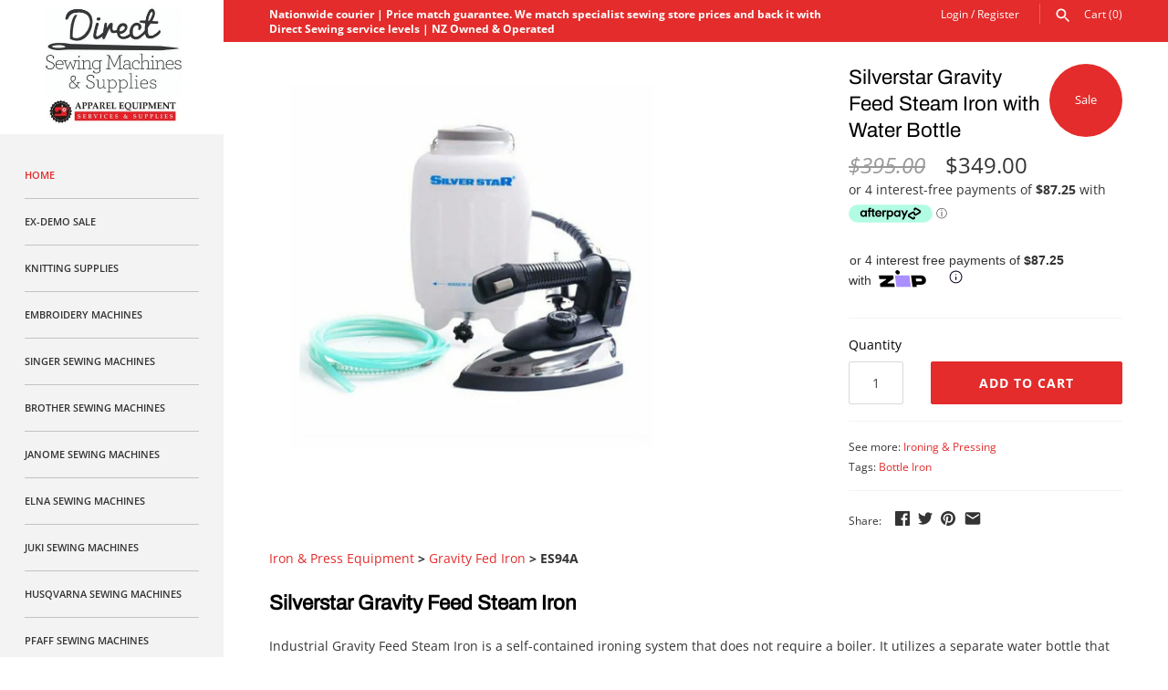

--- FILE ---
content_type: text/html; charset=utf-8
request_url: https://www.directsewing.co.nz/products/silverstar-es94a
body_size: 34400
content:
<!doctype html>
<html class="no-js" lang="en">
<head>
  <!-- Masonry v3.11.0 -->
  <meta charset="UTF-8">
  <meta http-equiv="X-UA-Compatible" content="IE=edge,chrome=1">
  <meta name="viewport" content="width=device-width, initial-scale=1.0" />
  <meta name="theme-color" content="#ffffff">

  
  <link rel="shortcut icon" href="//www.directsewing.co.nz/cdn/shop/files/Direct_Sewing_Machines_Supplies_favicon.png?v=1614343483" type="image/png" />
  

  <title>
    Silverstar Gravity Feed Steam Iron with Water Bottle
  </title>
  
  <meta name="description" content="Silverstar Gravity Feed Steam Iron Industrial Gravity Feed Steam Iron is a self-contained ironing system that does not require a boiler. It utilizes a separate water bottle that must be suspended above your working surface. In stock - fast shipping!" />
  
  <link rel="canonical" href="https://www.directsewing.co.nz/products/silverstar-es94a" />

  




<meta property="og:site_name" content="Direct Sewing Machines &amp; Supplies">
<meta property="og:url" content="https://www.directsewing.co.nz/products/silverstar-es94a">
<meta property="og:title" content="Silverstar Gravity Feed Steam Iron with Water Bottle">
<meta property="og:type" content="product">
<meta property="og:description" content="Silverstar Gravity Feed Steam Iron Industrial Gravity Feed Steam Iron is a self-contained ironing system that does not require a boiler. It utilizes a separate water bottle that must be suspended above your working surface. In stock - fast shipping!">

  <meta property="og:price:amount" content="349.00">
  <meta property="og:price:currency" content="NZD">

<meta property="og:image" content="http://www.directsewing.co.nz/cdn/shop/files/7635e19b-4f76-4ecb-a7fb-4be493517be9_1200x1200.jpg?v=1737756175">
<meta property="og:image:secure_url" content="https://www.directsewing.co.nz/cdn/shop/files/7635e19b-4f76-4ecb-a7fb-4be493517be9_1200x1200.jpg?v=1737756175">


<meta name="twitter:card" content="summary_large_image">
<meta name="twitter:title" content="Silverstar Gravity Feed Steam Iron with Water Bottle">
<meta name="twitter:description" content="Silverstar Gravity Feed Steam Iron Industrial Gravity Feed Steam Iron is a self-contained ironing system that does not require a boiler. It utilizes a separate water bottle that must be suspended above your working surface. In stock - fast shipping!">


  <script>window.performance && window.performance.mark && window.performance.mark('shopify.content_for_header.start');</script><meta name="google-site-verification" content="_nU3Qru5bimwdAYwKEF6iE2-25BAS5Crru7W2GFXxhI">
<meta id="shopify-digital-wallet" name="shopify-digital-wallet" content="/2223324/digital_wallets/dialog">
<meta name="shopify-checkout-api-token" content="6ae1d9a65b078d2079c9f7c725c4aa7c">
<meta id="in-context-paypal-metadata" data-shop-id="2223324" data-venmo-supported="false" data-environment="production" data-locale="en_US" data-paypal-v4="true" data-currency="NZD">
<link rel="alternate" type="application/json+oembed" href="https://www.directsewing.co.nz/products/silverstar-es94a.oembed">
<script async="async" src="/checkouts/internal/preloads.js?locale=en-NZ"></script>
<link rel="preconnect" href="https://shop.app" crossorigin="anonymous">
<script async="async" src="https://shop.app/checkouts/internal/preloads.js?locale=en-NZ&shop_id=2223324" crossorigin="anonymous"></script>
<script id="apple-pay-shop-capabilities" type="application/json">{"shopId":2223324,"countryCode":"NZ","currencyCode":"NZD","merchantCapabilities":["supports3DS"],"merchantId":"gid:\/\/shopify\/Shop\/2223324","merchantName":"Direct Sewing Machines \u0026 Supplies","requiredBillingContactFields":["postalAddress","email"],"requiredShippingContactFields":["postalAddress","email"],"shippingType":"shipping","supportedNetworks":["visa","masterCard","amex","jcb"],"total":{"type":"pending","label":"Direct Sewing Machines \u0026 Supplies","amount":"1.00"},"shopifyPaymentsEnabled":true,"supportsSubscriptions":true}</script>
<script id="shopify-features" type="application/json">{"accessToken":"6ae1d9a65b078d2079c9f7c725c4aa7c","betas":["rich-media-storefront-analytics"],"domain":"www.directsewing.co.nz","predictiveSearch":true,"shopId":2223324,"locale":"en"}</script>
<script>var Shopify = Shopify || {};
Shopify.shop = "apparelequipmentservicessupplies.myshopify.com";
Shopify.locale = "en";
Shopify.currency = {"active":"NZD","rate":"1.0"};
Shopify.country = "NZ";
Shopify.theme = {"name":"Masonry - With Laybuy","id":118336028839,"schema_name":"Masonry","schema_version":"3.11.0","theme_store_id":450,"role":"main"};
Shopify.theme.handle = "null";
Shopify.theme.style = {"id":null,"handle":null};
Shopify.cdnHost = "www.directsewing.co.nz/cdn";
Shopify.routes = Shopify.routes || {};
Shopify.routes.root = "/";</script>
<script type="module">!function(o){(o.Shopify=o.Shopify||{}).modules=!0}(window);</script>
<script>!function(o){function n(){var o=[];function n(){o.push(Array.prototype.slice.apply(arguments))}return n.q=o,n}var t=o.Shopify=o.Shopify||{};t.loadFeatures=n(),t.autoloadFeatures=n()}(window);</script>
<script>
  window.ShopifyPay = window.ShopifyPay || {};
  window.ShopifyPay.apiHost = "shop.app\/pay";
  window.ShopifyPay.redirectState = null;
</script>
<script id="shop-js-analytics" type="application/json">{"pageType":"product"}</script>
<script defer="defer" async type="module" src="//www.directsewing.co.nz/cdn/shopifycloud/shop-js/modules/v2/client.init-shop-cart-sync_WVOgQShq.en.esm.js"></script>
<script defer="defer" async type="module" src="//www.directsewing.co.nz/cdn/shopifycloud/shop-js/modules/v2/chunk.common_C_13GLB1.esm.js"></script>
<script defer="defer" async type="module" src="//www.directsewing.co.nz/cdn/shopifycloud/shop-js/modules/v2/chunk.modal_CLfMGd0m.esm.js"></script>
<script type="module">
  await import("//www.directsewing.co.nz/cdn/shopifycloud/shop-js/modules/v2/client.init-shop-cart-sync_WVOgQShq.en.esm.js");
await import("//www.directsewing.co.nz/cdn/shopifycloud/shop-js/modules/v2/chunk.common_C_13GLB1.esm.js");
await import("//www.directsewing.co.nz/cdn/shopifycloud/shop-js/modules/v2/chunk.modal_CLfMGd0m.esm.js");

  window.Shopify.SignInWithShop?.initShopCartSync?.({"fedCMEnabled":true,"windoidEnabled":true});

</script>
<script>
  window.Shopify = window.Shopify || {};
  if (!window.Shopify.featureAssets) window.Shopify.featureAssets = {};
  window.Shopify.featureAssets['shop-js'] = {"shop-cart-sync":["modules/v2/client.shop-cart-sync_DuR37GeY.en.esm.js","modules/v2/chunk.common_C_13GLB1.esm.js","modules/v2/chunk.modal_CLfMGd0m.esm.js"],"init-fed-cm":["modules/v2/client.init-fed-cm_BucUoe6W.en.esm.js","modules/v2/chunk.common_C_13GLB1.esm.js","modules/v2/chunk.modal_CLfMGd0m.esm.js"],"shop-toast-manager":["modules/v2/client.shop-toast-manager_B0JfrpKj.en.esm.js","modules/v2/chunk.common_C_13GLB1.esm.js","modules/v2/chunk.modal_CLfMGd0m.esm.js"],"init-shop-cart-sync":["modules/v2/client.init-shop-cart-sync_WVOgQShq.en.esm.js","modules/v2/chunk.common_C_13GLB1.esm.js","modules/v2/chunk.modal_CLfMGd0m.esm.js"],"shop-button":["modules/v2/client.shop-button_B_U3bv27.en.esm.js","modules/v2/chunk.common_C_13GLB1.esm.js","modules/v2/chunk.modal_CLfMGd0m.esm.js"],"init-windoid":["modules/v2/client.init-windoid_DuP9q_di.en.esm.js","modules/v2/chunk.common_C_13GLB1.esm.js","modules/v2/chunk.modal_CLfMGd0m.esm.js"],"shop-cash-offers":["modules/v2/client.shop-cash-offers_BmULhtno.en.esm.js","modules/v2/chunk.common_C_13GLB1.esm.js","modules/v2/chunk.modal_CLfMGd0m.esm.js"],"pay-button":["modules/v2/client.pay-button_CrPSEbOK.en.esm.js","modules/v2/chunk.common_C_13GLB1.esm.js","modules/v2/chunk.modal_CLfMGd0m.esm.js"],"init-customer-accounts":["modules/v2/client.init-customer-accounts_jNk9cPYQ.en.esm.js","modules/v2/client.shop-login-button_DJ5ldayH.en.esm.js","modules/v2/chunk.common_C_13GLB1.esm.js","modules/v2/chunk.modal_CLfMGd0m.esm.js"],"avatar":["modules/v2/client.avatar_BTnouDA3.en.esm.js"],"checkout-modal":["modules/v2/client.checkout-modal_pBPyh9w8.en.esm.js","modules/v2/chunk.common_C_13GLB1.esm.js","modules/v2/chunk.modal_CLfMGd0m.esm.js"],"init-shop-for-new-customer-accounts":["modules/v2/client.init-shop-for-new-customer-accounts_BUoCy7a5.en.esm.js","modules/v2/client.shop-login-button_DJ5ldayH.en.esm.js","modules/v2/chunk.common_C_13GLB1.esm.js","modules/v2/chunk.modal_CLfMGd0m.esm.js"],"init-customer-accounts-sign-up":["modules/v2/client.init-customer-accounts-sign-up_CnczCz9H.en.esm.js","modules/v2/client.shop-login-button_DJ5ldayH.en.esm.js","modules/v2/chunk.common_C_13GLB1.esm.js","modules/v2/chunk.modal_CLfMGd0m.esm.js"],"init-shop-email-lookup-coordinator":["modules/v2/client.init-shop-email-lookup-coordinator_CzjY5t9o.en.esm.js","modules/v2/chunk.common_C_13GLB1.esm.js","modules/v2/chunk.modal_CLfMGd0m.esm.js"],"shop-follow-button":["modules/v2/client.shop-follow-button_CsYC63q7.en.esm.js","modules/v2/chunk.common_C_13GLB1.esm.js","modules/v2/chunk.modal_CLfMGd0m.esm.js"],"shop-login-button":["modules/v2/client.shop-login-button_DJ5ldayH.en.esm.js","modules/v2/chunk.common_C_13GLB1.esm.js","modules/v2/chunk.modal_CLfMGd0m.esm.js"],"shop-login":["modules/v2/client.shop-login_B9ccPdmx.en.esm.js","modules/v2/chunk.common_C_13GLB1.esm.js","modules/v2/chunk.modal_CLfMGd0m.esm.js"],"lead-capture":["modules/v2/client.lead-capture_D0K_KgYb.en.esm.js","modules/v2/chunk.common_C_13GLB1.esm.js","modules/v2/chunk.modal_CLfMGd0m.esm.js"],"payment-terms":["modules/v2/client.payment-terms_BWmiNN46.en.esm.js","modules/v2/chunk.common_C_13GLB1.esm.js","modules/v2/chunk.modal_CLfMGd0m.esm.js"]};
</script>
<script>(function() {
  var isLoaded = false;
  function asyncLoad() {
    if (isLoaded) return;
    isLoaded = true;
    var urls = ["\/\/code.tidio.co\/kewevplqfgdwmwndjnponntk7utcngci.js?shop=apparelequipmentservicessupplies.myshopify.com"];
    for (var i = 0; i < urls.length; i++) {
      var s = document.createElement('script');
      s.type = 'text/javascript';
      s.async = true;
      s.src = urls[i];
      var x = document.getElementsByTagName('script')[0];
      x.parentNode.insertBefore(s, x);
    }
  };
  if(window.attachEvent) {
    window.attachEvent('onload', asyncLoad);
  } else {
    window.addEventListener('load', asyncLoad, false);
  }
})();</script>
<script id="__st">var __st={"a":2223324,"offset":46800,"reqid":"19c9fb91-a5dd-4cb2-94a4-b3e6b658ef4b-1769612841","pageurl":"www.directsewing.co.nz\/products\/silverstar-es94a","u":"18511e8be3a1","p":"product","rtyp":"product","rid":133562953};</script>
<script>window.ShopifyPaypalV4VisibilityTracking = true;</script>
<script id="captcha-bootstrap">!function(){'use strict';const t='contact',e='account',n='new_comment',o=[[t,t],['blogs',n],['comments',n],[t,'customer']],c=[[e,'customer_login'],[e,'guest_login'],[e,'recover_customer_password'],[e,'create_customer']],r=t=>t.map((([t,e])=>`form[action*='/${t}']:not([data-nocaptcha='true']) input[name='form_type'][value='${e}']`)).join(','),a=t=>()=>t?[...document.querySelectorAll(t)].map((t=>t.form)):[];function s(){const t=[...o],e=r(t);return a(e)}const i='password',u='form_key',d=['recaptcha-v3-token','g-recaptcha-response','h-captcha-response',i],f=()=>{try{return window.sessionStorage}catch{return}},m='__shopify_v',_=t=>t.elements[u];function p(t,e,n=!1){try{const o=window.sessionStorage,c=JSON.parse(o.getItem(e)),{data:r}=function(t){const{data:e,action:n}=t;return t[m]||n?{data:e,action:n}:{data:t,action:n}}(c);for(const[e,n]of Object.entries(r))t.elements[e]&&(t.elements[e].value=n);n&&o.removeItem(e)}catch(o){console.error('form repopulation failed',{error:o})}}const l='form_type',E='cptcha';function T(t){t.dataset[E]=!0}const w=window,h=w.document,L='Shopify',v='ce_forms',y='captcha';let A=!1;((t,e)=>{const n=(g='f06e6c50-85a8-45c8-87d0-21a2b65856fe',I='https://cdn.shopify.com/shopifycloud/storefront-forms-hcaptcha/ce_storefront_forms_captcha_hcaptcha.v1.5.2.iife.js',D={infoText:'Protected by hCaptcha',privacyText:'Privacy',termsText:'Terms'},(t,e,n)=>{const o=w[L][v],c=o.bindForm;if(c)return c(t,g,e,D).then(n);var r;o.q.push([[t,g,e,D],n]),r=I,A||(h.body.append(Object.assign(h.createElement('script'),{id:'captcha-provider',async:!0,src:r})),A=!0)});var g,I,D;w[L]=w[L]||{},w[L][v]=w[L][v]||{},w[L][v].q=[],w[L][y]=w[L][y]||{},w[L][y].protect=function(t,e){n(t,void 0,e),T(t)},Object.freeze(w[L][y]),function(t,e,n,w,h,L){const[v,y,A,g]=function(t,e,n){const i=e?o:[],u=t?c:[],d=[...i,...u],f=r(d),m=r(i),_=r(d.filter((([t,e])=>n.includes(e))));return[a(f),a(m),a(_),s()]}(w,h,L),I=t=>{const e=t.target;return e instanceof HTMLFormElement?e:e&&e.form},D=t=>v().includes(t);t.addEventListener('submit',(t=>{const e=I(t);if(!e)return;const n=D(e)&&!e.dataset.hcaptchaBound&&!e.dataset.recaptchaBound,o=_(e),c=g().includes(e)&&(!o||!o.value);(n||c)&&t.preventDefault(),c&&!n&&(function(t){try{if(!f())return;!function(t){const e=f();if(!e)return;const n=_(t);if(!n)return;const o=n.value;o&&e.removeItem(o)}(t);const e=Array.from(Array(32),(()=>Math.random().toString(36)[2])).join('');!function(t,e){_(t)||t.append(Object.assign(document.createElement('input'),{type:'hidden',name:u})),t.elements[u].value=e}(t,e),function(t,e){const n=f();if(!n)return;const o=[...t.querySelectorAll(`input[type='${i}']`)].map((({name:t})=>t)),c=[...d,...o],r={};for(const[a,s]of new FormData(t).entries())c.includes(a)||(r[a]=s);n.setItem(e,JSON.stringify({[m]:1,action:t.action,data:r}))}(t,e)}catch(e){console.error('failed to persist form',e)}}(e),e.submit())}));const S=(t,e)=>{t&&!t.dataset[E]&&(n(t,e.some((e=>e===t))),T(t))};for(const o of['focusin','change'])t.addEventListener(o,(t=>{const e=I(t);D(e)&&S(e,y())}));const B=e.get('form_key'),M=e.get(l),P=B&&M;t.addEventListener('DOMContentLoaded',(()=>{const t=y();if(P)for(const e of t)e.elements[l].value===M&&p(e,B);[...new Set([...A(),...v().filter((t=>'true'===t.dataset.shopifyCaptcha))])].forEach((e=>S(e,t)))}))}(h,new URLSearchParams(w.location.search),n,t,e,['guest_login'])})(!0,!0)}();</script>
<script integrity="sha256-4kQ18oKyAcykRKYeNunJcIwy7WH5gtpwJnB7kiuLZ1E=" data-source-attribution="shopify.loadfeatures" defer="defer" src="//www.directsewing.co.nz/cdn/shopifycloud/storefront/assets/storefront/load_feature-a0a9edcb.js" crossorigin="anonymous"></script>
<script crossorigin="anonymous" defer="defer" src="//www.directsewing.co.nz/cdn/shopifycloud/storefront/assets/shopify_pay/storefront-65b4c6d7.js?v=20250812"></script>
<script data-source-attribution="shopify.dynamic_checkout.dynamic.init">var Shopify=Shopify||{};Shopify.PaymentButton=Shopify.PaymentButton||{isStorefrontPortableWallets:!0,init:function(){window.Shopify.PaymentButton.init=function(){};var t=document.createElement("script");t.src="https://www.directsewing.co.nz/cdn/shopifycloud/portable-wallets/latest/portable-wallets.en.js",t.type="module",document.head.appendChild(t)}};
</script>
<script data-source-attribution="shopify.dynamic_checkout.buyer_consent">
  function portableWalletsHideBuyerConsent(e){var t=document.getElementById("shopify-buyer-consent"),n=document.getElementById("shopify-subscription-policy-button");t&&n&&(t.classList.add("hidden"),t.setAttribute("aria-hidden","true"),n.removeEventListener("click",e))}function portableWalletsShowBuyerConsent(e){var t=document.getElementById("shopify-buyer-consent"),n=document.getElementById("shopify-subscription-policy-button");t&&n&&(t.classList.remove("hidden"),t.removeAttribute("aria-hidden"),n.addEventListener("click",e))}window.Shopify?.PaymentButton&&(window.Shopify.PaymentButton.hideBuyerConsent=portableWalletsHideBuyerConsent,window.Shopify.PaymentButton.showBuyerConsent=portableWalletsShowBuyerConsent);
</script>
<script data-source-attribution="shopify.dynamic_checkout.cart.bootstrap">document.addEventListener("DOMContentLoaded",(function(){function t(){return document.querySelector("shopify-accelerated-checkout-cart, shopify-accelerated-checkout")}if(t())Shopify.PaymentButton.init();else{new MutationObserver((function(e,n){t()&&(Shopify.PaymentButton.init(),n.disconnect())})).observe(document.body,{childList:!0,subtree:!0})}}));
</script>
<link id="shopify-accelerated-checkout-styles" rel="stylesheet" media="screen" href="https://www.directsewing.co.nz/cdn/shopifycloud/portable-wallets/latest/accelerated-checkout-backwards-compat.css" crossorigin="anonymous">
<style id="shopify-accelerated-checkout-cart">
        #shopify-buyer-consent {
  margin-top: 1em;
  display: inline-block;
  width: 100%;
}

#shopify-buyer-consent.hidden {
  display: none;
}

#shopify-subscription-policy-button {
  background: none;
  border: none;
  padding: 0;
  text-decoration: underline;
  font-size: inherit;
  cursor: pointer;
}

#shopify-subscription-policy-button::before {
  box-shadow: none;
}

      </style>
<script id="sections-script" data-sections="product-recommendations" defer="defer" src="//www.directsewing.co.nz/cdn/shop/t/10/compiled_assets/scripts.js?v=2565"></script>
<script>window.performance && window.performance.mark && window.performance.mark('shopify.content_for_header.end');</script>

  <link href="//www.directsewing.co.nz/cdn/shop/t/10/assets/styles.scss.css?v=124720391414383179381762574751" rel="stylesheet" type="text/css" media="all" />

  

  <script src="//www.directsewing.co.nz/cdn/shopifycloud/storefront/assets/themes_support/option_selection-b017cd28.js" type="text/javascript"></script>
  <script src="//ajax.googleapis.com/ajax/libs/jquery/1.8/jquery.min.js" type="text/javascript"></script>
  <script>
    document.documentElement.className = ''; //Remove no-js class
    window.theme = window.theme || {};
    theme.jQuery = jQuery;
    theme.money_format = "${{amount}}";
    theme.money_container = '.theme-money';
  </script>


  <meta name="google-site-verification" content="PIC2Q9qrJFPj1JTwN8XU6tS8Yq7huz7qbMS6SVmmEhY" />
  <meta name="facebook-domain-verification" content="0a5jpmijwrrdzxbge8biug2nhngzty" />
  <style>
.laybuy-paragraph {
  margin-top    : 2em;
  display       : -webkit-flex;
  display       : -ms-flexbox;
  display       : flex;
  flex-wrap     : wrap;
  align-items   : center;
  font-size     : 1rem;
  letter-spacing: .05rem;
  line-height   : 2em;
  color         : #000;
  text-transform: none;
}
.laybuy-paragraph .laybuy-logo-and-text {
  display: flex;
  align-items: center;
}
.laybuy-paragraph .laybuy-link-inner {
  text-decoration: unset;
  white-space: nowrap;
  padding-left: 5px;
}
@media (max-width: 450px) {
  .laybuy-paragraph {
    justify-content: center;
  }
}
.laybuy-paragraph > * {
  margin-right: 0.25em;
}
.laybuy-paragraph span.laybuy-money {
  font-weight: 600 !important;
}
.laybuy-paragraph img#laybuy-logo {
  height: 14px;
}
.laybuy-paragraph img#laybuy-logo.small {
  height: 14px;
}
.laybuy-paragraph img#laybuy-logo.medium {
  height: 16px;
}
.laybuy-paragraph img#laybuy-logo.large {
  height: 18px;
}
.laybuy-paragraph.hide {
  display: none;
}
.laybuy-paragraph .laybuy-text2,
.laybuy-paragraph .max-instalment-price {
    display: none;
}
.laybuy-paragraph.over .laybuy-text2,
.laybuy-paragraph.over .max-instalment-price {
    display: inline-block;
}
#laybuy-popup-wrapper {
  position: fixed;
  display : none;
  z-index : 999999999;
  left    : 0;
  top     : 0;
  right   : 0;
  bottom  : 0;
  overflow: auto;
}
#laybuy-popup-outer {
  display                : -webkit-flex;
  display                : -ms-flexbox;
  display                : flex;
  -webkit-justify-content: center;
  -ms-flex-pack          : center;
  justify-content        : center;
  -webkit-align-content  : center;
  -ms-flex-line-pack     : center;
  align-content          : center;
  -webkit-align-items    : center;
  -ms-flex-align         : center;
  align-items            : center;
  width                  : 100%;
  min-height             : 100%;
  background-color       : rgba(0, 0, 0, 0.3);
}
#laybuy-popup-inner {
  width        : 90vw;
  max-width    : 620px;
  height       : 482px;
  position     : relative;
  border-radius: 0.65em;
}
#laybuy-popup-inner > iframe {
  width     : 100%;
  height    : calc(100% + 3.2em);
  background: transparent;
  border    : 0;
}
@media screen and (max-width: 545px) {
  #laybuy-popup-inner {
    height: 800px;
    margin: 2em 0 0;
  }
}
</style><script type="text/javascript">
var LBConfigs = window.LBConfigs || {};
LBConfigs.product = {
    enable: 1,
    selector: 'div.majorinfo.haslabel > a.humm-price-info-widget',
    inject: 2,
    inject_pos: 0,ajaxSelector: 'div.pricearea > span.price.theme-money',
    productData: {"id":133562953,"title":"Silverstar Gravity Feed Steam Iron with Water Bottle","handle":"silverstar-es94a","description":"\u003cp\u003e\u003ca href=\"https:\/\/www.directsewing.co.nz\/collections\/ironing-pressing-equipment\" data-mce-href=\"https:\/\/www.directsewing.co.nz\/collections\/ironing-pressing-equipment\"\u003eIron \u0026amp; Press Equipment\u003c\/a\u003e \u003cstrong\u003e\u0026gt;\u003c\/strong\u003e \u003ca href=\"https:\/\/www.directsewing.co.nz\/collections\/ironing-pressing-equipment\/bottle-iron\" data-mce-href=\"https:\/\/www.directsewing.co.nz\/collections\/ironing-pressing-equipment\/bottle-iron\"\u003eGravity Fed Iron\u003c\/a\u003e \u003cstrong\u003e\u0026gt;\u003c\/strong\u003e \u003cstrong\u003eES94A\u003c\/strong\u003e\u003c\/p\u003e\n\u003ch1\u003e\u003cb\u003eSilverstar Gravity Feed Steam Iron\u003c\/b\u003e\u003c\/h1\u003e\n\u003cp\u003e\u003cspan\u003eIndustrial Gravity Feed Steam Iron is a self-contained ironing system that does not require a boiler. It utilizes a separate water bottle that must be suspended above your working surface. Operates similarly to a household iron but has the separate water storage for longer amounts of pressing and is a heavier professional style iron.\u003c\/span\u003e\u003cbr\u003e \u003cbr\u003e \u003cspan\u003eElegantly designed with a soft-touch thumb switch for easy and powerful steam release. Features a specially designed heat shield and controls on the back of the iron. This high quality, industrial strength gravity feed bottle iron will prove to be very productive and efficient.\u003c\/span\u003e\u003cbr\u003e \u003cbr\u003e \u003cspan\u003eUsing the simplicity of gravity feed to provide the pressure which creates its own very dry, voluminous steam, the Gravity Feed Iron easily opens seams, flattens darts, sets pleats instantly, gives sharper creases and more.\u003c\/span\u003e\u003cbr\u003e \u003cbr\u003e \u003cspan\u003eEasy To Use, the Gravity Feed Iron is extremely energy efficient and simple to maintain. Also, the built-in sheathed wire heater improves thermal efficiency, shortens heating time, and thus offers GREAT economy. Just pour the demineralizer into the water container and eliminate the need for distilled water! It is a rugged product, built to stand up to years of use, is user comfortable and its sleek design allows you to get to those hard-to-reach areas.\u003c\/span\u003e\u003cbr\u003e\u003c\/p\u003e\n\u003ch2\u003e\u003cstrong\u003eInside the Box:\u003c\/strong\u003e\u003c\/h2\u003e\n\u003cul\u003e\n\u003cli\u003eWater container\u003cbr\u003e\n\u003c\/li\u003e\n\u003cli\u003eIron unit\u003cbr\u003e\n\u003c\/li\u003e\n\u003cli\u003eHose set\u003c\/li\u003e\n\u003cli\u003eTeflon Shoe\u003c\/li\u003e\n\u003cli\u003eSF-100 Demineralizer Filter\u003c\/li\u003e\n\u003c\/ul\u003e\n\u003ch2\u003e\u003cstrong\u003eSpecifications\u003c\/strong\u003e\u003c\/h2\u003e\n\u003cp\u003e\u003cspan\u003e\u003cstrong\u003eWater capacity:\u003c\/strong\u003e 2.5L\u003c\/span\u003e\u003cbr\u003e\u003cspan\u003e\u003cstrong\u003eIron weight:\u003c\/strong\u003e 1.8kg\u003c\/span\u003e\u003cbr\u003e\u003cstrong\u003eVoltage:\u003c\/strong\u003e 220V\u003c\/p\u003e\n\u003cp\u003e\u003cspan\u003e\u003cstrong\u003eWattage: \u003c\/strong\u003e1100\u003c\/span\u003e\u003cbr\u003e\u003cstrong\u003ePlug: SAA NZ PLUG\u003c\/strong\u003e\u003cbr\u003e\u003c\/p\u003e\n\u003cp\u003e\u003cspan\u003eSilverstar ES94\u003c\/span\u003e\u003c\/p\u003e\n\u003cp\u003e\u003cstrong\u003eMade in Korea\u003c\/strong\u003e\u003c\/p\u003e\n\u003ch2\u003e\u003cstrong\u003eRelated products\u003c\/strong\u003e\u003c\/h2\u003e\n\u003ctable style=\"width: 175px;\" height=\"133\" data-mce-style=\"width: 175px;\"\u003e\n\u003ctbody\u003e\n\u003ctr\u003e\n\u003ctd style=\"width: 165px; text-align: center;\" data-mce-style=\"width: 165px; text-align: center;\"\u003e\n\u003cp\u003e \u003ca href=\"https:\/\/www.directsewing.co.nz\/collections\/ironing-pressing-equipment\/products\/water-bottle-iron-demineralizer\" data-mce-href=\"https:\/\/www.directsewing.co.nz\/collections\/ironing-pressing-equipment\/products\/water-bottle-iron-demineralizer\"\u003e \u003c\/a\u003e\u003c\/p\u003e\n\u003cdiv style=\"text-align: left;\" data-mce-style=\"text-align: left;\"\u003e\u003ca href=\"https:\/\/www.directsewing.co.nz\/collections\/ironing-pressing-equipment\/products\/water-bottle-iron-demineralizer\" data-mce-href=\"https:\/\/www.directsewing.co.nz\/collections\/ironing-pressing-equipment\/products\/water-bottle-iron-demineralizer\"\u003e\u003cimg style=\"float: none;\" alt=\"Water Demineralizer\" src=\"https:\/\/cdn.shopify.com\/s\/files\/1\/0222\/3324\/files\/IMG_6420_160x160.jpg?v=1594004200\" data-mce-style=\"float: none;\" data-mce-src=\"https:\/\/cdn.shopify.com\/s\/files\/1\/0222\/3324\/files\/IMG_6420_160x160.jpg?v=1594004200\"\u003e\u003c\/a\u003e\u003c\/div\u003e\n\u003ca href=\"https:\/\/www.directsewing.co.nz\/collections\/ironing-pressing-equipment\/products\/water-bottle-iron-demineralizer\" data-mce-href=\"https:\/\/www.directsewing.co.nz\/collections\/ironing-pressing-equipment\/products\/water-bottle-iron-demineralizer\"\u003e \u003c\/a\u003e\n\u003cp\u003e \u003cbr\u003e\u003c\/p\u003e\n\u003cp\u003e\u003ca href=\"https:\/\/www.directsewing.co.nz\/collections\/ironing-pressing-equipment\/products\/water-bottle-iron-demineralizer\" data-mce-href=\"https:\/\/www.directsewing.co.nz\/collections\/ironing-pressing-equipment\/products\/water-bottle-iron-demineralizer\"\u003eWater Demineralizer\u003c\/a\u003e\u003c\/p\u003e\n\u003c\/td\u003e\n\u003c\/tr\u003e\n\u003c\/tbody\u003e\n\u003c\/table\u003e\n\u003cbr\u003e","published_at":"2013-04-28T21:44:11+12:00","created_at":"2013-04-28T21:44:11+12:00","vendor":"Silverstar","type":"Ironing \u0026 Pressing","tags":["Bottle Iron"],"price":34900,"price_min":34900,"price_max":34900,"available":true,"price_varies":false,"compare_at_price":39500,"compare_at_price_min":39500,"compare_at_price_max":39500,"compare_at_price_varies":false,"variants":[{"id":34845213294759,"title":"Default Title","option1":"Default Title","option2":null,"option3":null,"sku":"ES94A","requires_shipping":true,"taxable":true,"featured_image":null,"available":true,"name":"Silverstar Gravity Feed Steam Iron with Water Bottle","public_title":null,"options":["Default Title"],"price":34900,"weight":7000,"compare_at_price":39500,"inventory_quantity":35,"inventory_management":"shopify","inventory_policy":"deny","barcode":"","requires_selling_plan":false,"selling_plan_allocations":[]}],"images":["\/\/www.directsewing.co.nz\/cdn\/shop\/files\/7635e19b-4f76-4ecb-a7fb-4be493517be9.jpg?v=1737756175"],"featured_image":"\/\/www.directsewing.co.nz\/cdn\/shop\/files\/7635e19b-4f76-4ecb-a7fb-4be493517be9.jpg?v=1737756175","options":["Title"],"media":[{"alt":null,"id":35397842632925,"position":1,"preview_image":{"aspect_ratio":1.0,"height":850,"width":850,"src":"\/\/www.directsewing.co.nz\/cdn\/shop\/files\/7635e19b-4f76-4ecb-a7fb-4be493517be9.jpg?v=1737756175"},"aspect_ratio":1.0,"height":850,"media_type":"image","src":"\/\/www.directsewing.co.nz\/cdn\/shop\/files\/7635e19b-4f76-4ecb-a7fb-4be493517be9.jpg?v=1737756175","width":850}],"requires_selling_plan":false,"selling_plan_groups":[],"content":"\u003cp\u003e\u003ca href=\"https:\/\/www.directsewing.co.nz\/collections\/ironing-pressing-equipment\" data-mce-href=\"https:\/\/www.directsewing.co.nz\/collections\/ironing-pressing-equipment\"\u003eIron \u0026amp; Press Equipment\u003c\/a\u003e \u003cstrong\u003e\u0026gt;\u003c\/strong\u003e \u003ca href=\"https:\/\/www.directsewing.co.nz\/collections\/ironing-pressing-equipment\/bottle-iron\" data-mce-href=\"https:\/\/www.directsewing.co.nz\/collections\/ironing-pressing-equipment\/bottle-iron\"\u003eGravity Fed Iron\u003c\/a\u003e \u003cstrong\u003e\u0026gt;\u003c\/strong\u003e \u003cstrong\u003eES94A\u003c\/strong\u003e\u003c\/p\u003e\n\u003ch1\u003e\u003cb\u003eSilverstar Gravity Feed Steam Iron\u003c\/b\u003e\u003c\/h1\u003e\n\u003cp\u003e\u003cspan\u003eIndustrial Gravity Feed Steam Iron is a self-contained ironing system that does not require a boiler. It utilizes a separate water bottle that must be suspended above your working surface. Operates similarly to a household iron but has the separate water storage for longer amounts of pressing and is a heavier professional style iron.\u003c\/span\u003e\u003cbr\u003e \u003cbr\u003e \u003cspan\u003eElegantly designed with a soft-touch thumb switch for easy and powerful steam release. Features a specially designed heat shield and controls on the back of the iron. This high quality, industrial strength gravity feed bottle iron will prove to be very productive and efficient.\u003c\/span\u003e\u003cbr\u003e \u003cbr\u003e \u003cspan\u003eUsing the simplicity of gravity feed to provide the pressure which creates its own very dry, voluminous steam, the Gravity Feed Iron easily opens seams, flattens darts, sets pleats instantly, gives sharper creases and more.\u003c\/span\u003e\u003cbr\u003e \u003cbr\u003e \u003cspan\u003eEasy To Use, the Gravity Feed Iron is extremely energy efficient and simple to maintain. Also, the built-in sheathed wire heater improves thermal efficiency, shortens heating time, and thus offers GREAT economy. Just pour the demineralizer into the water container and eliminate the need for distilled water! It is a rugged product, built to stand up to years of use, is user comfortable and its sleek design allows you to get to those hard-to-reach areas.\u003c\/span\u003e\u003cbr\u003e\u003c\/p\u003e\n\u003ch2\u003e\u003cstrong\u003eInside the Box:\u003c\/strong\u003e\u003c\/h2\u003e\n\u003cul\u003e\n\u003cli\u003eWater container\u003cbr\u003e\n\u003c\/li\u003e\n\u003cli\u003eIron unit\u003cbr\u003e\n\u003c\/li\u003e\n\u003cli\u003eHose set\u003c\/li\u003e\n\u003cli\u003eTeflon Shoe\u003c\/li\u003e\n\u003cli\u003eSF-100 Demineralizer Filter\u003c\/li\u003e\n\u003c\/ul\u003e\n\u003ch2\u003e\u003cstrong\u003eSpecifications\u003c\/strong\u003e\u003c\/h2\u003e\n\u003cp\u003e\u003cspan\u003e\u003cstrong\u003eWater capacity:\u003c\/strong\u003e 2.5L\u003c\/span\u003e\u003cbr\u003e\u003cspan\u003e\u003cstrong\u003eIron weight:\u003c\/strong\u003e 1.8kg\u003c\/span\u003e\u003cbr\u003e\u003cstrong\u003eVoltage:\u003c\/strong\u003e 220V\u003c\/p\u003e\n\u003cp\u003e\u003cspan\u003e\u003cstrong\u003eWattage: \u003c\/strong\u003e1100\u003c\/span\u003e\u003cbr\u003e\u003cstrong\u003ePlug: SAA NZ PLUG\u003c\/strong\u003e\u003cbr\u003e\u003c\/p\u003e\n\u003cp\u003e\u003cspan\u003eSilverstar ES94\u003c\/span\u003e\u003c\/p\u003e\n\u003cp\u003e\u003cstrong\u003eMade in Korea\u003c\/strong\u003e\u003c\/p\u003e\n\u003ch2\u003e\u003cstrong\u003eRelated products\u003c\/strong\u003e\u003c\/h2\u003e\n\u003ctable style=\"width: 175px;\" height=\"133\" data-mce-style=\"width: 175px;\"\u003e\n\u003ctbody\u003e\n\u003ctr\u003e\n\u003ctd style=\"width: 165px; text-align: center;\" data-mce-style=\"width: 165px; text-align: center;\"\u003e\n\u003cp\u003e \u003ca href=\"https:\/\/www.directsewing.co.nz\/collections\/ironing-pressing-equipment\/products\/water-bottle-iron-demineralizer\" data-mce-href=\"https:\/\/www.directsewing.co.nz\/collections\/ironing-pressing-equipment\/products\/water-bottle-iron-demineralizer\"\u003e \u003c\/a\u003e\u003c\/p\u003e\n\u003cdiv style=\"text-align: left;\" data-mce-style=\"text-align: left;\"\u003e\u003ca href=\"https:\/\/www.directsewing.co.nz\/collections\/ironing-pressing-equipment\/products\/water-bottle-iron-demineralizer\" data-mce-href=\"https:\/\/www.directsewing.co.nz\/collections\/ironing-pressing-equipment\/products\/water-bottle-iron-demineralizer\"\u003e\u003cimg style=\"float: none;\" alt=\"Water Demineralizer\" src=\"https:\/\/cdn.shopify.com\/s\/files\/1\/0222\/3324\/files\/IMG_6420_160x160.jpg?v=1594004200\" data-mce-style=\"float: none;\" data-mce-src=\"https:\/\/cdn.shopify.com\/s\/files\/1\/0222\/3324\/files\/IMG_6420_160x160.jpg?v=1594004200\"\u003e\u003c\/a\u003e\u003c\/div\u003e\n\u003ca href=\"https:\/\/www.directsewing.co.nz\/collections\/ironing-pressing-equipment\/products\/water-bottle-iron-demineralizer\" data-mce-href=\"https:\/\/www.directsewing.co.nz\/collections\/ironing-pressing-equipment\/products\/water-bottle-iron-demineralizer\"\u003e \u003c\/a\u003e\n\u003cp\u003e \u003cbr\u003e\u003c\/p\u003e\n\u003cp\u003e\u003ca href=\"https:\/\/www.directsewing.co.nz\/collections\/ironing-pressing-equipment\/products\/water-bottle-iron-demineralizer\" data-mce-href=\"https:\/\/www.directsewing.co.nz\/collections\/ironing-pressing-equipment\/products\/water-bottle-iron-demineralizer\"\u003eWater Demineralizer\u003c\/a\u003e\u003c\/p\u003e\n\u003c\/td\u003e\n\u003c\/tr\u003e\n\u003c\/tbody\u003e\n\u003c\/table\u003e\n\u003cbr\u003e"},
    variantID: 34845213294759
};
LBConfigs.cart = {
    enable: 1,
    selector: 'div.subtotal-row > div.cf',
    inject: 0,
    inject_pos: 0,ajaxSelector: 'span.subtotal-amount.h2 > span.theme-money'
};
LBConfigs.collection = {
    enable: 1,
    selector: '',
    inject: 0,
    inject_pos: 0,};
LBConfigs.logo_class = {"cart": "small", "collection": "small", "product": "large"};
LBConfigs.onlinePopup = 1;
LBConfigs.style = {"color": "#000000", "font-size": "14px", "justify-content": "flex-start", "letter-spacing": "0rem", "line-height": "1.5em", "margin-top": "1em"};
LBConfigs.icons = {
    showAll: 0,
    selector: 'your-footer-class',
    inject: 0,
    class: '',
};
LBConfigs.popup = {
    enable: 0,
    delay: 5000,
    position: 'side left'
};
LBConfigs.shop = {
    logo_html: '<img src="https://www.laybuy.com/assets/laybuy-logo-small.svg" id="laybuy-logo" alt="Laybuy" class="small">',
    currency: "NZD",
    texts: {
        "global": {
            "product_line_2": " with ",
            "product_line_3": " today & 5 weekly interest-free payments of ",
            "collection_line_2": " with ",
            "collection_line_3": " today & 5 weekly interest-free payments of ",
            "cart_line_2": " with ",
            "cart_line_3": " today & 5 weekly interest-free payments of ",
        },
        "standard": {
            "product_line_1": "or 6 weekly interest-free payments from ",
            "collection_line_1": "or 6 weekly interest-free payments from ",
            "cart_line_1": "or 6 weekly interest-free payments from ",
        },
        "over": {
            "product_line_1": "or from ",
            "collection_line_1": "or from ",
            "cart_line_1": "or from ",
        }
    }
};
LBConfigs.currencies = [
  {iso_code: 'AUD', symbol: '$', max: 120000 },
  {iso_code: 'NZD', symbol: '$', max: 150000 },
  {iso_code: 'GBP', symbol: '£', max: 72000 },
  {iso_code: 'USD', symbol: '$', max: 24000 }
];
(LBConfigs.init || function() {
    document.addEventListener('DOMContentLoaded', function() {
        let script = document.createElement('script');
        script.onload = function () {
            LaybuyHelper.run(window.LBConfigs)
        };
        script.src = '//www.directsewing.co.nz/cdn/shop/t/10/assets/laybuy-helper.js?v=97288644717661784061611524358';
        document.head.appendChild(script);
    })
})();
</script>

  <!-- Google Tag Manager -->
<script>(function(w,d,s,l,i){w[l]=w[l]||[];w[l].push({'gtm.start':
new Date().getTime(),event:'gtm.js'});var f=d.getElementsByTagName(s)[0],
j=d.createElement(s),dl=l!='dataLayer'?'&l='+l:'';j.async=true;j.src=
'https://www.googletagmanager.com/gtm.js?id='+i+dl;f.parentNode.insertBefore(j,f);
})(window,document,'script','dataLayer','GTM-KZT64XQ');</script>
<!-- End Google Tag Manager -->

  <script type="text/javascript" src="//script.crazyegg.com/pages/scripts/0059/3482.js" async="async" ></script>
<!-- GSSTART Coming Soon code start. Do not change -->
<script type="text/javascript"> gsProductByVariant = {};  gsProductByVariant[34845213294759] =  1 ;   gsProductCSID = "133562953"; gsDefaultV = "34845213294759"; </script><script  type="text/javascript" src="https://gravity-software.com/js/shopify/pac_shop21714.js?v=gs17db570638eaac484509a614aba85857xx"></script>
<!-- Coming Soon code end. Do not change GSEND --><link href="https://monorail-edge.shopifysvc.com" rel="dns-prefetch">
<script>(function(){if ("sendBeacon" in navigator && "performance" in window) {try {var session_token_from_headers = performance.getEntriesByType('navigation')[0].serverTiming.find(x => x.name == '_s').description;} catch {var session_token_from_headers = undefined;}var session_cookie_matches = document.cookie.match(/_shopify_s=([^;]*)/);var session_token_from_cookie = session_cookie_matches && session_cookie_matches.length === 2 ? session_cookie_matches[1] : "";var session_token = session_token_from_headers || session_token_from_cookie || "";function handle_abandonment_event(e) {var entries = performance.getEntries().filter(function(entry) {return /monorail-edge.shopifysvc.com/.test(entry.name);});if (!window.abandonment_tracked && entries.length === 0) {window.abandonment_tracked = true;var currentMs = Date.now();var navigation_start = performance.timing.navigationStart;var payload = {shop_id: 2223324,url: window.location.href,navigation_start,duration: currentMs - navigation_start,session_token,page_type: "product"};window.navigator.sendBeacon("https://monorail-edge.shopifysvc.com/v1/produce", JSON.stringify({schema_id: "online_store_buyer_site_abandonment/1.1",payload: payload,metadata: {event_created_at_ms: currentMs,event_sent_at_ms: currentMs}}));}}window.addEventListener('pagehide', handle_abandonment_event);}}());</script>
<script id="web-pixels-manager-setup">(function e(e,d,r,n,o){if(void 0===o&&(o={}),!Boolean(null===(a=null===(i=window.Shopify)||void 0===i?void 0:i.analytics)||void 0===a?void 0:a.replayQueue)){var i,a;window.Shopify=window.Shopify||{};var t=window.Shopify;t.analytics=t.analytics||{};var s=t.analytics;s.replayQueue=[],s.publish=function(e,d,r){return s.replayQueue.push([e,d,r]),!0};try{self.performance.mark("wpm:start")}catch(e){}var l=function(){var e={modern:/Edge?\/(1{2}[4-9]|1[2-9]\d|[2-9]\d{2}|\d{4,})\.\d+(\.\d+|)|Firefox\/(1{2}[4-9]|1[2-9]\d|[2-9]\d{2}|\d{4,})\.\d+(\.\d+|)|Chrom(ium|e)\/(9{2}|\d{3,})\.\d+(\.\d+|)|(Maci|X1{2}).+ Version\/(15\.\d+|(1[6-9]|[2-9]\d|\d{3,})\.\d+)([,.]\d+|)( \(\w+\)|)( Mobile\/\w+|) Safari\/|Chrome.+OPR\/(9{2}|\d{3,})\.\d+\.\d+|(CPU[ +]OS|iPhone[ +]OS|CPU[ +]iPhone|CPU IPhone OS|CPU iPad OS)[ +]+(15[._]\d+|(1[6-9]|[2-9]\d|\d{3,})[._]\d+)([._]\d+|)|Android:?[ /-](13[3-9]|1[4-9]\d|[2-9]\d{2}|\d{4,})(\.\d+|)(\.\d+|)|Android.+Firefox\/(13[5-9]|1[4-9]\d|[2-9]\d{2}|\d{4,})\.\d+(\.\d+|)|Android.+Chrom(ium|e)\/(13[3-9]|1[4-9]\d|[2-9]\d{2}|\d{4,})\.\d+(\.\d+|)|SamsungBrowser\/([2-9]\d|\d{3,})\.\d+/,legacy:/Edge?\/(1[6-9]|[2-9]\d|\d{3,})\.\d+(\.\d+|)|Firefox\/(5[4-9]|[6-9]\d|\d{3,})\.\d+(\.\d+|)|Chrom(ium|e)\/(5[1-9]|[6-9]\d|\d{3,})\.\d+(\.\d+|)([\d.]+$|.*Safari\/(?![\d.]+ Edge\/[\d.]+$))|(Maci|X1{2}).+ Version\/(10\.\d+|(1[1-9]|[2-9]\d|\d{3,})\.\d+)([,.]\d+|)( \(\w+\)|)( Mobile\/\w+|) Safari\/|Chrome.+OPR\/(3[89]|[4-9]\d|\d{3,})\.\d+\.\d+|(CPU[ +]OS|iPhone[ +]OS|CPU[ +]iPhone|CPU IPhone OS|CPU iPad OS)[ +]+(10[._]\d+|(1[1-9]|[2-9]\d|\d{3,})[._]\d+)([._]\d+|)|Android:?[ /-](13[3-9]|1[4-9]\d|[2-9]\d{2}|\d{4,})(\.\d+|)(\.\d+|)|Mobile Safari.+OPR\/([89]\d|\d{3,})\.\d+\.\d+|Android.+Firefox\/(13[5-9]|1[4-9]\d|[2-9]\d{2}|\d{4,})\.\d+(\.\d+|)|Android.+Chrom(ium|e)\/(13[3-9]|1[4-9]\d|[2-9]\d{2}|\d{4,})\.\d+(\.\d+|)|Android.+(UC? ?Browser|UCWEB|U3)[ /]?(15\.([5-9]|\d{2,})|(1[6-9]|[2-9]\d|\d{3,})\.\d+)\.\d+|SamsungBrowser\/(5\.\d+|([6-9]|\d{2,})\.\d+)|Android.+MQ{2}Browser\/(14(\.(9|\d{2,})|)|(1[5-9]|[2-9]\d|\d{3,})(\.\d+|))(\.\d+|)|K[Aa][Ii]OS\/(3\.\d+|([4-9]|\d{2,})\.\d+)(\.\d+|)/},d=e.modern,r=e.legacy,n=navigator.userAgent;return n.match(d)?"modern":n.match(r)?"legacy":"unknown"}(),u="modern"===l?"modern":"legacy",c=(null!=n?n:{modern:"",legacy:""})[u],f=function(e){return[e.baseUrl,"/wpm","/b",e.hashVersion,"modern"===e.buildTarget?"m":"l",".js"].join("")}({baseUrl:d,hashVersion:r,buildTarget:u}),m=function(e){var d=e.version,r=e.bundleTarget,n=e.surface,o=e.pageUrl,i=e.monorailEndpoint;return{emit:function(e){var a=e.status,t=e.errorMsg,s=(new Date).getTime(),l=JSON.stringify({metadata:{event_sent_at_ms:s},events:[{schema_id:"web_pixels_manager_load/3.1",payload:{version:d,bundle_target:r,page_url:o,status:a,surface:n,error_msg:t},metadata:{event_created_at_ms:s}}]});if(!i)return console&&console.warn&&console.warn("[Web Pixels Manager] No Monorail endpoint provided, skipping logging."),!1;try{return self.navigator.sendBeacon.bind(self.navigator)(i,l)}catch(e){}var u=new XMLHttpRequest;try{return u.open("POST",i,!0),u.setRequestHeader("Content-Type","text/plain"),u.send(l),!0}catch(e){return console&&console.warn&&console.warn("[Web Pixels Manager] Got an unhandled error while logging to Monorail."),!1}}}}({version:r,bundleTarget:l,surface:e.surface,pageUrl:self.location.href,monorailEndpoint:e.monorailEndpoint});try{o.browserTarget=l,function(e){var d=e.src,r=e.async,n=void 0===r||r,o=e.onload,i=e.onerror,a=e.sri,t=e.scriptDataAttributes,s=void 0===t?{}:t,l=document.createElement("script"),u=document.querySelector("head"),c=document.querySelector("body");if(l.async=n,l.src=d,a&&(l.integrity=a,l.crossOrigin="anonymous"),s)for(var f in s)if(Object.prototype.hasOwnProperty.call(s,f))try{l.dataset[f]=s[f]}catch(e){}if(o&&l.addEventListener("load",o),i&&l.addEventListener("error",i),u)u.appendChild(l);else{if(!c)throw new Error("Did not find a head or body element to append the script");c.appendChild(l)}}({src:f,async:!0,onload:function(){if(!function(){var e,d;return Boolean(null===(d=null===(e=window.Shopify)||void 0===e?void 0:e.analytics)||void 0===d?void 0:d.initialized)}()){var d=window.webPixelsManager.init(e)||void 0;if(d){var r=window.Shopify.analytics;r.replayQueue.forEach((function(e){var r=e[0],n=e[1],o=e[2];d.publishCustomEvent(r,n,o)})),r.replayQueue=[],r.publish=d.publishCustomEvent,r.visitor=d.visitor,r.initialized=!0}}},onerror:function(){return m.emit({status:"failed",errorMsg:"".concat(f," has failed to load")})},sri:function(e){var d=/^sha384-[A-Za-z0-9+/=]+$/;return"string"==typeof e&&d.test(e)}(c)?c:"",scriptDataAttributes:o}),m.emit({status:"loading"})}catch(e){m.emit({status:"failed",errorMsg:(null==e?void 0:e.message)||"Unknown error"})}}})({shopId: 2223324,storefrontBaseUrl: "https://www.directsewing.co.nz",extensionsBaseUrl: "https://extensions.shopifycdn.com/cdn/shopifycloud/web-pixels-manager",monorailEndpoint: "https://monorail-edge.shopifysvc.com/unstable/produce_batch",surface: "storefront-renderer",enabledBetaFlags: ["2dca8a86"],webPixelsConfigList: [{"id":"477102301","configuration":"{\"config\":\"{\\\"google_tag_ids\\\":[\\\"G-Y9JTVSGRW5\\\",\\\"AW-951091428\\\",\\\"GT-K824679\\\"],\\\"target_country\\\":\\\"NZ\\\",\\\"gtag_events\\\":[{\\\"type\\\":\\\"begin_checkout\\\",\\\"action_label\\\":[\\\"G-Y9JTVSGRW5\\\",\\\"AW-951091428\\\/ZKI-CPP59qcBEOSBwsUD\\\"]},{\\\"type\\\":\\\"search\\\",\\\"action_label\\\":[\\\"G-Y9JTVSGRW5\\\",\\\"AW-951091428\\\/qV29CPb59qcBEOSBwsUD\\\"]},{\\\"type\\\":\\\"view_item\\\",\\\"action_label\\\":[\\\"G-Y9JTVSGRW5\\\",\\\"AW-951091428\\\/4gTzCO359qcBEOSBwsUD\\\",\\\"MC-DSGWF659JD\\\"]},{\\\"type\\\":\\\"purchase\\\",\\\"action_label\\\":[\\\"G-Y9JTVSGRW5\\\",\\\"AW-951091428\\\/WLFcCOr59qcBEOSBwsUD\\\",\\\"MC-DSGWF659JD\\\"]},{\\\"type\\\":\\\"page_view\\\",\\\"action_label\\\":[\\\"G-Y9JTVSGRW5\\\",\\\"AW-951091428\\\/rr9nCOf59qcBEOSBwsUD\\\",\\\"MC-DSGWF659JD\\\",\\\"AW-951091428\\\/47cgCL7m3uUYEOSBwsUD\\\"]},{\\\"type\\\":\\\"add_payment_info\\\",\\\"action_label\\\":[\\\"G-Y9JTVSGRW5\\\",\\\"AW-951091428\\\/ICTiCPn59qcBEOSBwsUD\\\"]},{\\\"type\\\":\\\"add_to_cart\\\",\\\"action_label\\\":[\\\"G-Y9JTVSGRW5\\\",\\\"AW-951091428\\\/zoNaCPD59qcBEOSBwsUD\\\",\\\"AW-951091428\\\/YsLRCJ3m3uUYEOSBwsUD\\\"]}],\\\"enable_monitoring_mode\\\":false}\"}","eventPayloadVersion":"v1","runtimeContext":"OPEN","scriptVersion":"b2a88bafab3e21179ed38636efcd8a93","type":"APP","apiClientId":1780363,"privacyPurposes":[],"dataSharingAdjustments":{"protectedCustomerApprovalScopes":["read_customer_address","read_customer_email","read_customer_name","read_customer_personal_data","read_customer_phone"]}},{"id":"125042909","configuration":"{\"pixel_id\":\"392055751445952\",\"pixel_type\":\"facebook_pixel\",\"metaapp_system_user_token\":\"-\"}","eventPayloadVersion":"v1","runtimeContext":"OPEN","scriptVersion":"ca16bc87fe92b6042fbaa3acc2fbdaa6","type":"APP","apiClientId":2329312,"privacyPurposes":["ANALYTICS","MARKETING","SALE_OF_DATA"],"dataSharingAdjustments":{"protectedCustomerApprovalScopes":["read_customer_address","read_customer_email","read_customer_name","read_customer_personal_data","read_customer_phone"]}},{"id":"shopify-app-pixel","configuration":"{}","eventPayloadVersion":"v1","runtimeContext":"STRICT","scriptVersion":"0450","apiClientId":"shopify-pixel","type":"APP","privacyPurposes":["ANALYTICS","MARKETING"]},{"id":"shopify-custom-pixel","eventPayloadVersion":"v1","runtimeContext":"LAX","scriptVersion":"0450","apiClientId":"shopify-pixel","type":"CUSTOM","privacyPurposes":["ANALYTICS","MARKETING"]}],isMerchantRequest: false,initData: {"shop":{"name":"Direct Sewing Machines \u0026 Supplies","paymentSettings":{"currencyCode":"NZD"},"myshopifyDomain":"apparelequipmentservicessupplies.myshopify.com","countryCode":"NZ","storefrontUrl":"https:\/\/www.directsewing.co.nz"},"customer":null,"cart":null,"checkout":null,"productVariants":[{"price":{"amount":349.0,"currencyCode":"NZD"},"product":{"title":"Silverstar Gravity Feed Steam Iron with Water Bottle","vendor":"Silverstar","id":"133562953","untranslatedTitle":"Silverstar Gravity Feed Steam Iron with Water Bottle","url":"\/products\/silverstar-es94a","type":"Ironing \u0026 Pressing"},"id":"34845213294759","image":{"src":"\/\/www.directsewing.co.nz\/cdn\/shop\/files\/7635e19b-4f76-4ecb-a7fb-4be493517be9.jpg?v=1737756175"},"sku":"ES94A","title":"Default Title","untranslatedTitle":"Default Title"}],"purchasingCompany":null},},"https://www.directsewing.co.nz/cdn","fcfee988w5aeb613cpc8e4bc33m6693e112",{"modern":"","legacy":""},{"shopId":"2223324","storefrontBaseUrl":"https:\/\/www.directsewing.co.nz","extensionBaseUrl":"https:\/\/extensions.shopifycdn.com\/cdn\/shopifycloud\/web-pixels-manager","surface":"storefront-renderer","enabledBetaFlags":"[\"2dca8a86\"]","isMerchantRequest":"false","hashVersion":"fcfee988w5aeb613cpc8e4bc33m6693e112","publish":"custom","events":"[[\"page_viewed\",{}],[\"product_viewed\",{\"productVariant\":{\"price\":{\"amount\":349.0,\"currencyCode\":\"NZD\"},\"product\":{\"title\":\"Silverstar Gravity Feed Steam Iron with Water Bottle\",\"vendor\":\"Silverstar\",\"id\":\"133562953\",\"untranslatedTitle\":\"Silverstar Gravity Feed Steam Iron with Water Bottle\",\"url\":\"\/products\/silverstar-es94a\",\"type\":\"Ironing \u0026 Pressing\"},\"id\":\"34845213294759\",\"image\":{\"src\":\"\/\/www.directsewing.co.nz\/cdn\/shop\/files\/7635e19b-4f76-4ecb-a7fb-4be493517be9.jpg?v=1737756175\"},\"sku\":\"ES94A\",\"title\":\"Default Title\",\"untranslatedTitle\":\"Default Title\"}}]]"});</script><script>
  window.ShopifyAnalytics = window.ShopifyAnalytics || {};
  window.ShopifyAnalytics.meta = window.ShopifyAnalytics.meta || {};
  window.ShopifyAnalytics.meta.currency = 'NZD';
  var meta = {"product":{"id":133562953,"gid":"gid:\/\/shopify\/Product\/133562953","vendor":"Silverstar","type":"Ironing \u0026 Pressing","handle":"silverstar-es94a","variants":[{"id":34845213294759,"price":34900,"name":"Silverstar Gravity Feed Steam Iron with Water Bottle","public_title":null,"sku":"ES94A"}],"remote":false},"page":{"pageType":"product","resourceType":"product","resourceId":133562953,"requestId":"19c9fb91-a5dd-4cb2-94a4-b3e6b658ef4b-1769612841"}};
  for (var attr in meta) {
    window.ShopifyAnalytics.meta[attr] = meta[attr];
  }
</script>
<script class="analytics">
  (function () {
    var customDocumentWrite = function(content) {
      var jquery = null;

      if (window.jQuery) {
        jquery = window.jQuery;
      } else if (window.Checkout && window.Checkout.$) {
        jquery = window.Checkout.$;
      }

      if (jquery) {
        jquery('body').append(content);
      }
    };

    var hasLoggedConversion = function(token) {
      if (token) {
        return document.cookie.indexOf('loggedConversion=' + token) !== -1;
      }
      return false;
    }

    var setCookieIfConversion = function(token) {
      if (token) {
        var twoMonthsFromNow = new Date(Date.now());
        twoMonthsFromNow.setMonth(twoMonthsFromNow.getMonth() + 2);

        document.cookie = 'loggedConversion=' + token + '; expires=' + twoMonthsFromNow;
      }
    }

    var trekkie = window.ShopifyAnalytics.lib = window.trekkie = window.trekkie || [];
    if (trekkie.integrations) {
      return;
    }
    trekkie.methods = [
      'identify',
      'page',
      'ready',
      'track',
      'trackForm',
      'trackLink'
    ];
    trekkie.factory = function(method) {
      return function() {
        var args = Array.prototype.slice.call(arguments);
        args.unshift(method);
        trekkie.push(args);
        return trekkie;
      };
    };
    for (var i = 0; i < trekkie.methods.length; i++) {
      var key = trekkie.methods[i];
      trekkie[key] = trekkie.factory(key);
    }
    trekkie.load = function(config) {
      trekkie.config = config || {};
      trekkie.config.initialDocumentCookie = document.cookie;
      var first = document.getElementsByTagName('script')[0];
      var script = document.createElement('script');
      script.type = 'text/javascript';
      script.onerror = function(e) {
        var scriptFallback = document.createElement('script');
        scriptFallback.type = 'text/javascript';
        scriptFallback.onerror = function(error) {
                var Monorail = {
      produce: function produce(monorailDomain, schemaId, payload) {
        var currentMs = new Date().getTime();
        var event = {
          schema_id: schemaId,
          payload: payload,
          metadata: {
            event_created_at_ms: currentMs,
            event_sent_at_ms: currentMs
          }
        };
        return Monorail.sendRequest("https://" + monorailDomain + "/v1/produce", JSON.stringify(event));
      },
      sendRequest: function sendRequest(endpointUrl, payload) {
        // Try the sendBeacon API
        if (window && window.navigator && typeof window.navigator.sendBeacon === 'function' && typeof window.Blob === 'function' && !Monorail.isIos12()) {
          var blobData = new window.Blob([payload], {
            type: 'text/plain'
          });

          if (window.navigator.sendBeacon(endpointUrl, blobData)) {
            return true;
          } // sendBeacon was not successful

        } // XHR beacon

        var xhr = new XMLHttpRequest();

        try {
          xhr.open('POST', endpointUrl);
          xhr.setRequestHeader('Content-Type', 'text/plain');
          xhr.send(payload);
        } catch (e) {
          console.log(e);
        }

        return false;
      },
      isIos12: function isIos12() {
        return window.navigator.userAgent.lastIndexOf('iPhone; CPU iPhone OS 12_') !== -1 || window.navigator.userAgent.lastIndexOf('iPad; CPU OS 12_') !== -1;
      }
    };
    Monorail.produce('monorail-edge.shopifysvc.com',
      'trekkie_storefront_load_errors/1.1',
      {shop_id: 2223324,
      theme_id: 118336028839,
      app_name: "storefront",
      context_url: window.location.href,
      source_url: "//www.directsewing.co.nz/cdn/s/trekkie.storefront.a804e9514e4efded663580eddd6991fcc12b5451.min.js"});

        };
        scriptFallback.async = true;
        scriptFallback.src = '//www.directsewing.co.nz/cdn/s/trekkie.storefront.a804e9514e4efded663580eddd6991fcc12b5451.min.js';
        first.parentNode.insertBefore(scriptFallback, first);
      };
      script.async = true;
      script.src = '//www.directsewing.co.nz/cdn/s/trekkie.storefront.a804e9514e4efded663580eddd6991fcc12b5451.min.js';
      first.parentNode.insertBefore(script, first);
    };
    trekkie.load(
      {"Trekkie":{"appName":"storefront","development":false,"defaultAttributes":{"shopId":2223324,"isMerchantRequest":null,"themeId":118336028839,"themeCityHash":"4349576014991499384","contentLanguage":"en","currency":"NZD","eventMetadataId":"e1e274aa-13d7-4f61-85c4-788613c121d4"},"isServerSideCookieWritingEnabled":true,"monorailRegion":"shop_domain","enabledBetaFlags":["65f19447","b5387b81"]},"Session Attribution":{},"S2S":{"facebookCapiEnabled":true,"source":"trekkie-storefront-renderer","apiClientId":580111}}
    );

    var loaded = false;
    trekkie.ready(function() {
      if (loaded) return;
      loaded = true;

      window.ShopifyAnalytics.lib = window.trekkie;

      var originalDocumentWrite = document.write;
      document.write = customDocumentWrite;
      try { window.ShopifyAnalytics.merchantGoogleAnalytics.call(this); } catch(error) {};
      document.write = originalDocumentWrite;

      window.ShopifyAnalytics.lib.page(null,{"pageType":"product","resourceType":"product","resourceId":133562953,"requestId":"19c9fb91-a5dd-4cb2-94a4-b3e6b658ef4b-1769612841","shopifyEmitted":true});

      var match = window.location.pathname.match(/checkouts\/(.+)\/(thank_you|post_purchase)/)
      var token = match? match[1]: undefined;
      if (!hasLoggedConversion(token)) {
        setCookieIfConversion(token);
        window.ShopifyAnalytics.lib.track("Viewed Product",{"currency":"NZD","variantId":34845213294759,"productId":133562953,"productGid":"gid:\/\/shopify\/Product\/133562953","name":"Silverstar Gravity Feed Steam Iron with Water Bottle","price":"349.00","sku":"ES94A","brand":"Silverstar","variant":null,"category":"Ironing \u0026 Pressing","nonInteraction":true,"remote":false},undefined,undefined,{"shopifyEmitted":true});
      window.ShopifyAnalytics.lib.track("monorail:\/\/trekkie_storefront_viewed_product\/1.1",{"currency":"NZD","variantId":34845213294759,"productId":133562953,"productGid":"gid:\/\/shopify\/Product\/133562953","name":"Silverstar Gravity Feed Steam Iron with Water Bottle","price":"349.00","sku":"ES94A","brand":"Silverstar","variant":null,"category":"Ironing \u0026 Pressing","nonInteraction":true,"remote":false,"referer":"https:\/\/www.directsewing.co.nz\/products\/silverstar-es94a"});
      }
    });


        var eventsListenerScript = document.createElement('script');
        eventsListenerScript.async = true;
        eventsListenerScript.src = "//www.directsewing.co.nz/cdn/shopifycloud/storefront/assets/shop_events_listener-3da45d37.js";
        document.getElementsByTagName('head')[0].appendChild(eventsListenerScript);

})();</script>
  <script>
  if (!window.ga || (window.ga && typeof window.ga !== 'function')) {
    window.ga = function ga() {
      (window.ga.q = window.ga.q || []).push(arguments);
      if (window.Shopify && window.Shopify.analytics && typeof window.Shopify.analytics.publish === 'function') {
        window.Shopify.analytics.publish("ga_stub_called", {}, {sendTo: "google_osp_migration"});
      }
      console.error("Shopify's Google Analytics stub called with:", Array.from(arguments), "\nSee https://help.shopify.com/manual/promoting-marketing/pixels/pixel-migration#google for more information.");
    };
    if (window.Shopify && window.Shopify.analytics && typeof window.Shopify.analytics.publish === 'function') {
      window.Shopify.analytics.publish("ga_stub_initialized", {}, {sendTo: "google_osp_migration"});
    }
  }
</script>
<script
  defer
  src="https://www.directsewing.co.nz/cdn/shopifycloud/perf-kit/shopify-perf-kit-3.1.0.min.js"
  data-application="storefront-renderer"
  data-shop-id="2223324"
  data-render-region="gcp-us-central1"
  data-page-type="product"
  data-theme-instance-id="118336028839"
  data-theme-name="Masonry"
  data-theme-version="3.11.0"
  data-monorail-region="shop_domain"
  data-resource-timing-sampling-rate="10"
  data-shs="true"
  data-shs-beacon="true"
  data-shs-export-with-fetch="true"
  data-shs-logs-sample-rate="1"
  data-shs-beacon-endpoint="https://www.directsewing.co.nz/api/collect"
></script>
</head>

<body class="template-product">

  

  <div class="bodywrap cf">

    <div id="shopify-section-header" class="shopify-section">

<style>
  
  .mainnav .featured-link,
  .mainnav .featured-link:hover,
  .nav-outside-expanded-mode .mainnav .tier2 .featured-link,
  .nav-outside-expanded-mode .mainnav .tier2 .featured-link:hover {
    color: #e32c2b;
  }
  

  
  .special-link--1 {
    background: #e32c2b;
    color: #ffffff;
  }
  
</style>
<div data-section-type="header-section">

  <div class="page-header cf ">
    <div class="page-header__inner">
      <a class="nav-toggle" href="#"><svg fill="#000000" height="24" viewBox="0 0 24 24" width="24" xmlns="http://www.w3.org/2000/svg">
    <path d="M0 0h24v24H0z" fill="none"/>
    <path d="M3 18h18v-2H3v2zm0-5h18v-2H3v2zm0-7v2h18V6H3z"/>
</svg></a>

      <div class="shoplogo ">
        <a href="/" title="Direct Sewing Machines &amp; Supplies">
          
          <span class="logoimg"><img src="//www.directsewing.co.nz/cdn/shop/files/DS_Logo_500x300_480x.png?v=1614288090" alt="Direct Sewing Machines &amp; Supplies" /></span>
          
        </a>
      </div>

      
      <span class="store-message store-message--upper">
        <a href="/blogs/news">
        Nationwide courier | Price match guarantee. We match specialist sewing store prices and back it with Direct Sewing service levels | NZ Owned &amp; Operated
        </a>
      </span>
      

      
      <span class="account-links">
        
        <a href="https://www.directsewing.co.nz/customer_authentication/redirect?locale=en&amp;region_country=NZ" id="customer_login_link">Login</a> /
        <a href="https://shopify.com/2223324/account?locale=en" id="customer_register_link">Register</a>
        
      </span>
      

      <span class="search-and-cart">
        <a class="search desktop-only" href="/search"><svg fill="#000000" height="24" viewBox="0 0 24 24" width="24" xmlns="http://www.w3.org/2000/svg">
  <title>Search</title>
  <path d="M15.5 14h-.79l-.28-.27C15.41 12.59 16 11.11 16 9.5 16 5.91 13.09 3 9.5 3S3 5.91 3 9.5 5.91 16 9.5 16c1.61 0 3.09-.59 4.23-1.57l.27.28v.79l5 4.99L20.49 19l-4.99-5zm-6 0C7.01 14 5 11.99 5 9.5S7.01 5 9.5 5 14 7.01 14 9.5 11.99 14 9.5 14z"/>
  <path d="M0 0h24v24H0z" fill="none"/>
</svg></a>

        <span class="cartsummary">
          <span class="cartsummary__inner">
            <a href="/cart">
              <span class="title">Cart</span>
              <span class="numitems">(0)</span>
            </a>

            <span class="desktop-only">
              

            </span>
          </span>
        </span>
      </span>
    </div>

    <div class="quick-search">
      <div class="row">
        <div class="quick-search__input-row">
          <form class="quick-search__form" name="search" action="/search">
            <button type="submit" class="button plain quick-search__submit"><svg fill="#000000" height="24" viewBox="0 0 24 24" width="24" xmlns="http://www.w3.org/2000/svg">
  <title>Search</title>
  <path d="M15.5 14h-.79l-.28-.27C15.41 12.59 16 11.11 16 9.5 16 5.91 13.09 3 9.5 3S3 5.91 3 9.5 5.91 16 9.5 16c1.61 0 3.09-.59 4.23-1.57l.27.28v.79l5 4.99L20.49 19l-4.99-5zm-6 0C7.01 14 5 11.99 5 9.5S7.01 5 9.5 5 14 7.01 14 9.5 11.99 14 9.5 14z"/>
  <path d="M0 0h24v24H0z" fill="none"/>
</svg></button>
            <input class="quick-search__input" type="text" name="q" placeholder="Start typing..." value="" autocomplete="off" />
            <input type="hidden" name="type" value="product" />
            <a class="quick-search__close" href="#"><svg fill="#000000" height="24" viewBox="0 0 24 24" width="24" xmlns="http://www.w3.org/2000/svg">
  <title>Close</title>
  <path d="M19 6.41L17.59 5 12 10.59 6.41 5 5 6.41 10.59 12 5 17.59 6.41 19 12 13.41 17.59 19 19 17.59 13.41 12z"/>
  <path d="M0 0h24v24H0z" fill="none"/>
</svg></a>
          </form>
        </div>
        <div class="quick-search__results">
          <div class="quick-search__loader"><div class="lds-ellipsis"><div></div><div></div><div></div><div></div></div></div>
          <div class="quick-search__results-items"></div>
        </div>
      </div>
    </div>

    
    <span class="store-message store-message--lower">
      <a href="/blogs/news">
      Nationwide courier | Price match guarantee. We match specialist sewing store prices and back it with Direct Sewing service levels | NZ Owned &amp; Operated
      </a>
    </span>
    
  </div>

  <div id="navbar" class="nav-style-out " data-section-type="sidebar-section">
    <div id="navpanel">
      <div class="shoplogo ">
        <a href="/" title="Direct Sewing Machines &amp; Supplies">
          
          <span class="logoimg"><img src="//www.directsewing.co.nz/cdn/shop/files/DS_Logo_500x300_480x.png?v=1614288090" alt="Direct Sewing Machines &amp; Supplies" /></span>
          
        </a>
      </div>

      <div class="mobile-only search-box">
        <form name="search" action="/search">
          <input type="hidden" name="type" value="product" />
          <input type="text" name="q" placeholder="Search" value="" />
          <button type="submit" class="plain"><svg fill="#000000" height="24" viewBox="0 0 24 24" width="24" xmlns="http://www.w3.org/2000/svg">
  <title>Search</title>
  <path d="M15.5 14h-.79l-.28-.27C15.41 12.59 16 11.11 16 9.5 16 5.91 13.09 3 9.5 3S3 5.91 3 9.5 5.91 16 9.5 16c1.61 0 3.09-.59 4.23-1.57l.27.28v.79l5 4.99L20.49 19l-4.99-5zm-6 0C7.01 14 5 11.99 5 9.5S7.01 5 9.5 5 14 7.01 14 9.5 11.99 14 9.5 14z"/>
  <path d="M0 0h24v24H0z" fill="none"/>
</svg></button>
        </form>
      </div>

      
      <div class="mainnav mainnav--with-dividers">
        <div class="tier1" role="navigation" aria-label="Navigation">
          <a class="back" href="#" aria-controls="current-submenu" aria-label="Return to previous menu" tabindex="-1"><svg fill="#000000" height="24" viewBox="0 0 24 24" width="24" xmlns="http://www.w3.org/2000/svg">
  <title>Left</title>
  <path d="M15.41 16.09l-4.58-4.59 4.58-4.59L14 5.5l-6 6 6 6z"/><path d="M0-.5h24v24H0z" fill="none"/>
</svg></a>
          <ul>
            
            <li class=""><a class="tier1title featured-link" href="/" >Home</a>

              
            </li>
            
            <li class=""><a class="tier1title" href="/collections/ex-demo" >Ex-Demo Sale</a>

              
            </li>
            
            <li class=""><a class="tier1title" href="/collections/knitting-supplies" >Knitting Supplies</a>

              
            </li>
            
            <li class=""><a class="tier1title" href="/collections/embroidery-machines" >Embroidery Machines</a>

              
            </li>
            
            <li class=""><a class="tier1title" href="/collections/singer-sewing-machines" >Singer Sewing Machines</a>

              
            </li>
            
            <li class=""><a class="tier1title" href="/collections/brother-sewing-machines" >Brother Sewing Machines</a>

              
            </li>
            
            <li class=""><a class="tier1title" href="/collections/janome-sewing-collection" >Janome Sewing Machines</a>

              
            </li>
            
            <li class=""><a class="tier1title" href="/collections/elna-sewing-range" >Elna Sewing Machines</a>

              
            </li>
            
            <li class=""><a class="tier1title" href="/collections/juki-sewing-collection" >Juki Sewing Machines</a>

              
            </li>
            
            <li class=""><a class="tier1title" href="/collections/husqvarna-viking" >Husqvarna Sewing Machines</a>

              
            </li>
            
            <li class=""><a class="tier1title" href="/collections/pfaff-machines" >PFAFF Sewing Machines</a>

              
            </li>
            
            <li class=""><a class="tier1title" href="/collections/industrial-sewing-machines" >Industrial Sewing Machines</a>

              
            </li>
            
            <li class=""><a class="tier1title" href="/collections/ironing-pressing-equipment" >Ironing & Pressing</a>

              
            </li>
            
            <li class=""><a class="tier1title" href="/collections/domestic-sewing-machine" >Domestic Sewing Machines</a>

              
            </li>
            
            <li class=""><a class="tier1title" href="/collections/mannequin" >Adjustable Mannequins</a>

              
            </li>
            
            <li class=""><a class="tier1title" href="/collections/needles" aria-haspopup="true">Needles</a>

              
              <div class="tier2">
                <div><div class="tier-title">Needles</div></div>
                <ul>
                  
                  <li class=""><a href="/collections/hand-sewing-needles"   >Hand Sewing Needles</a>

                    
                  </li>
                  
                  <li class=""><a href="/collections/needles"   >Sewing Machine Needles</a>

                    
                  </li>
                  
                  <li class=""><a href="/collections/needles/Singer-Needles"   >Singer Machine Needles</a>

                    
                  </li>
                  
                  <li class=""><a href="/collections/janome-needles"   >Janome Machine Needles</a>

                    
                  </li>
                  
                </ul>
              </div>
              
            </li>
            
            <li class=""><a class="tier1title" href="/collections/fabrics" >Fabric</a>

              
            </li>
            
            <li class=""><a class="tier1title" href="/collections/thread" >Thread</a>

              
            </li>
            
            <li class=""><a class="tier1title" href="/collections/domestic-machine-feet" >Domestic Machine Feet</a>

              
            </li>
            
            <li class=""><a class="tier1title" href="/collections/presser-feet" >Industrial Machine Feet</a>

              
            </li>
            
            <li class=""><a class="tier1title" href="/collections/pattern-rulers" >Pattern Tools and Rulers</a>

              
            </li>
            
            <li class=""><a class="tier1title" href="/collections/bernina-accessories" >Bernina Accessories</a>

              
            </li>
            
            <li class=""><a class="tier1title" href="/collections/cutting-machines" >Scissors & Cutting Tools</a>

              
            </li>
            
            <li class=""><a class="tier1title" href="/collections/gifts" >Gift Ideas</a>

              
            </li>
            
            <li class=""><a class="tier1title" href="/collections/bobbins-and-bobbin-cases" >Bobbins, Cases and Winders</a>

              
            </li>
            
            <li class=""><a class="tier1title" href="/collections/quilting" >Quilting Equipment</a>

              
            </li>
            
            <li class=""><a class="tier1title" href="/pages/machine-service-request" >Machine Service Request</a>

              
            </li>
            
            <li class=""><a class="tier1title" href="/collections/motors" >Motors & Fittings</a>

              
            </li>
            
            <li class=""><a class="tier1title" href="#" aria-haspopup="true">Parts ></a>

              
              <div class="tier2">
                <div><div class="tier-title">Parts ></div></div>
                <ul>
                  
                  <li class=""><a href="/collections/binder-attachments"   >Binder Attachments</a>

                    
                  </li>
                  
                  <li class=""><a href="/collections/motors"   >Motors</a>

                    
                  </li>
                  
                  <li class=""><a href="/collections/oil-products"   >Oil Products</a>

                    
                  </li>
                  
                  <li class=""><a href="/collections/sewing-lamps"   >Sewing lamps</a>

                    
                  </li>
                  
                </ul>
              </div>
              
            </li>
            
            <li class=""><a class="tier1title" href="#" aria-haspopup="true">Accessories ></a>

              
              <div class="tier2">
                <div><div class="tier-title">Accessories ></div></div>
                <ul>
                  
                  <li class=""><a href="/collections/sewing-lamps"   >Sewing lamps</a>

                    
                  </li>
                  
                  <li class=""><a href="/collections/tag-gun-clips-and-needles"   >Tag Gun, Pins and Needles</a>

                    
                  </li>
                  
                  <li class=""><a href="/collections/tweezers"   >Tweezers, Screwdrivers & Unpicker</a>

                    
                  </li>
                  
                </ul>
              </div>
              
            </li>
            
            <li class=""><a class="tier1title" href="/pages/parts-brand" >Accessories by Model</a>

              
            </li>
            
            <li class=""><a class="tier1title" href="/search" >Search</a>

              
            </li>
            
            <li class=""><a class="tier1title" href="/pages/contact" >Contact Us</a>

              
            </li>
            
            <li class=""><a class="tier1title" href="/collections/christmas-ideas" >Gift Ideas</a>

              
            </li>
            
          </ul>

          
            <ul class="special-links">
              
              <li class="special-link special-link--1">
                <a href="/collections/frontpage">Featured Collection</a>
              </li>
              
            </ul>
          

          
          <div class="account-links">
            
            <a href="https://www.directsewing.co.nz/customer_authentication/redirect?locale=en&amp;region_country=NZ" id="customer_login_link">Login</a> /
            <a href="https://shopify.com/2223324/account?locale=en" id="customer_register_link">Register</a>
            
          </div>
          

          
        </div>

      </div>
    </div>
  </div>

  <a class="quick-search-close-mask" href="#"></a>
</div>




</div>

    <div id="content">
      

<div id="shopify-section-product-template" class="shopify-section">
<div itemscope itemtype="http://schema.org/Product" data-section-type="product-template">
  <meta itemprop="url" content="https://www.directsewing.co.nz/products/silverstar-es94a" />
  <meta itemprop="image" content="http://www.directsewing.co.nz/cdn/shop/files/7635e19b-4f76-4ecb-a7fb-4be493517be9_grande.jpg?v=1737756175" />

  
  <div id="crumbregion" class="">
    
    <div class="crumbs desktop-only">
      
    </div>
  </div>
  

  <style type="text/css">
  @media (min-width:600px) {
    
      .product-gallery__image-1 {
          width: calc((100vh - 275px) * 1.0);
      }
    
  }
  
    .gallery-thumbs__image-1 .rimage-outer-wrapper {
      width: 68px;
    }
  
  </style>

  <div class="product-container cf">
    <div class="product-gallery single-image">
      <div class="swiper-container gallery-top">
        <div class="swiper-wrapper">
          
          <div class="swiper-slide" data-featured="true">
            <a class="product-gallery__image product-gallery__image-1" href="//www.directsewing.co.nz/cdn/shop/files/7635e19b-4f76-4ecb-a7fb-4be493517be9_2048x.jpg?v=1737756175" title="Silverstar Gravity Feed Steam Iron with Water Bottle" data-full-size-src="//www.directsewing.co.nz/cdn/shop/files/7635e19b-4f76-4ecb-a7fb-4be493517be9.jpg?v=1737756175">
              <div class="rimage-outer-wrapper" style="max-width: 850px">
  <div class="rimage-wrapper lazyload--placeholder" style="padding-top:100.0%">
    
    
    <img class="rimage__image lazyload fade-in "
      data-src="//www.directsewing.co.nz/cdn/shop/files/7635e19b-4f76-4ecb-a7fb-4be493517be9_{width}x.jpg?v=1737756175"
      data-widths="[180, 220, 300, 360, 460, 540, 720, 900, 1080, 1296, 1512, 1728, 2048]"
      data-aspectratio="1.0"
      data-sizes="auto"
      alt="Silverstar Gravity Feed Steam Iron with Water Bottle"
      >

    <noscript>
      
      <img src="//www.directsewing.co.nz/cdn/shop/files/7635e19b-4f76-4ecb-a7fb-4be493517be9_1024x1024.jpg?v=1737756175" alt="Silverstar Gravity Feed Steam Iron with Water Bottle" class="rimage__image">
    </noscript>
  </div>
</div>


            </a>
          </div>
          
        </div>
        <div class="swiper-button-prev"><svg viewBox="0 0 24 24" height="24" width="24" xmlns="http://www.w3.org/2000/svg">
  <title>Left</title>
  <path d="M14.298 18.187l1.061-1.061-5.127-5.126 5.127-5.126-1.061-1.061-6.187 6.187z"></path>
</svg></div>
        <div class="swiper-button-next"><svg viewBox="0 0 24 24" height="24" width="24" xmlns="http://www.w3.org/2000/svg">
  <title>Right</title>
  <path d="M9.702 18.187l-1.061-1.061 5.127-5.126-5.127-5.126 1.061-1.061 6.187 6.187z"></path>
</svg></div>
      </div>
      <div class="gallery-thumbs">
        
        <a href="#" class="gallery-thumbs__image-1"><div class="rimage-outer-wrapper" style="max-width: 850px">
  <div class="rimage-wrapper lazyload--placeholder" style="padding-top:100.0%">
    
    
    <img class="rimage__image lazyload fade-in "
      data-src="//www.directsewing.co.nz/cdn/shop/files/7635e19b-4f76-4ecb-a7fb-4be493517be9_{width}x.jpg?v=1737756175"
      data-widths="[180, 220, 300, 360, 460, 540, 720, 900, 1080, 1296, 1512, 1728, 2048]"
      data-aspectratio="1.0"
      data-sizes="auto"
      alt="Silverstar Gravity Feed Steam Iron with Water Bottle"
      >

    <noscript>
      
      <img src="//www.directsewing.co.nz/cdn/shop/files/7635e19b-4f76-4ecb-a7fb-4be493517be9_1024x1024.jpg?v=1737756175" alt="Silverstar Gravity Feed Steam Iron with Water Bottle" class="rimage__image">
    </noscript>
  </div>
</div>

</a>
        
      </div>
    </div><!-- /.product-gallery -->

    <div class="product-info">
        <div class="inner">
            





            <div class="majorinfo  haslabel">
              <span class="productlabel sale"><span>Sale</span></span>

              <h1 class="product-title" itemprop="name">Silverstar Gravity Feed Steam Iron with Water Bottle</h1>

              <div class="themed-product-reviews">
                <span class="shopify-product-reviews-badge" data-id="133562953"></span>
              </div>

              <div class="pricearea" itemprop="offers" itemscope itemtype="http://schema.org/Offer">
                <meta itemprop="price" content="349.0">
                <meta itemprop="priceCurrency" content="NZD" />
                
                <link itemprop="availability" href="http://schema.org/InStock" />
                
		
                
                <span class="was-price theme-money">$395.00</span>
                
                <span class="price theme-money">$349.00</span>
              </div>
			  <script
src="https://widgets.shophumm.co.nz/content/scripts/price-info.js?productPrice=349.0&merchantId=41106583"></script>
              <!-- Zip Widget Start -->
   <span>
       <style type="text/css">
           #partPayCalculatorWidget{
               text-align: left;
               width: 100% !important;
               background: none !important;
               padding-left: 0px !important;
               margin: 0px !important;
               color: inherit !important;
               font-size: 1em !important;
               }
           #partPayCalculatorWidgetLogo{
               width: 20% !important;
               height: 20% !important;
               }
          #partPayCalculatorWidget br{
               display: none !important;
               }
           #partPayCalculatorWidgetTextFromCopy {
               padding-left: 1px !important;
               }
            #partPayCalculatorWidget::after {
                clear:both;
                }
            #partPayCalculatorWidgetLogo::after {
                clear:both;
                }
            #partPayCalculatorWidgetTextFromCopy::after {
                clear:both;
                }
  
                }
           </style><script async src="https://widgets.partpay.co.nz/zip-widget-classic-v3.0.0.js?amount=349.0&locale=nz"></script>
    </span>
<!-- Zip Widget End -->
              
              <div class="product-classification">
                

                
              </div>
            </div>

            

            

            <form method="post" action="/cart/add" id="product_form_133562953" accept-charset="UTF-8" class="product-form" enctype="multipart/form-data" data-product-id="133562953" data-ajax="false" data-enable-history-state="true"><input type="hidden" name="form_type" value="product" /><input type="hidden" name="utf8" value="✓" />
              <div class="productoptions section">
                
                  

                  <input type="hidden" name="id" value="34845213294759" />
                

                <div class="">
                  
                    <label for="quantity">Quantity</label>
                    <div class="quantadd">
                      <input class="quantity" type="text" name="quantity" value="1" size="2" />
                      <button type="submit" name="add" class="add-to-cart button">Add to cart</button>
                    </div>
                  
                </div>
              </div><!-- /.options -->

              
              
              
            <input type="hidden" name="product-id" value="133562953" /><input type="hidden" name="section-id" value="product-template" /></form>

          

          

            

          
          
          
          
          

            
            <div class="morelinks section">
              
              <div class="contentsection">See more: <a href="/collections/types?q=Ironing%20%26%20Pressing" title="Ironing &amp; Pressing">Ironing & Pressing</a></div>
              
              
              <div class="in-page-tags">Tags: 
                <a class="tag" href="/collections/all/bottle-iron">Bottle Iron</a>
                </div>
              
            </div><!-- /.morelinks -->
            
 	
            <div class="social sharing">
    <span class="label">Share:</span>

  

  
  
  <ul>

    <li class="facebook"><a title="Share on Facebook" target="_blank" href="https://www.facebook.com/sharer/sharer.php?u=https://www.directsewing.co.nz/products/silverstar-es94a"><svg width="48px" height="48px" viewBox="0 0 48 48" version="1.1" xmlns="http://www.w3.org/2000/svg" xmlns:xlink="http://www.w3.org/1999/xlink">
    <title>Facebook</title>
    <defs></defs>
    <g id="Icons" stroke="none" stroke-width="1" fill="none" fill-rule="evenodd">
        <g id="Black" transform="translate(-325.000000, -295.000000)" fill="#000000">
            <path d="M350.638355,343 L327.649232,343 C326.185673,343 325,341.813592 325,340.350603 L325,297.649211 C325,296.18585 326.185859,295 327.649232,295 L370.350955,295 C371.813955,295 373,296.18585 373,297.649211 L373,340.350603 C373,341.813778 371.813769,343 370.350955,343 L358.119305,343 L358.119305,324.411755 L364.358521,324.411755 L365.292755,317.167586 L358.119305,317.167586 L358.119305,312.542641 C358.119305,310.445287 358.701712,309.01601 361.70929,309.01601 L365.545311,309.014333 L365.545311,302.535091 C364.881886,302.446808 362.604784,302.24957 359.955552,302.24957 C354.424834,302.24957 350.638355,305.625526 350.638355,311.825209 L350.638355,317.167586 L344.383122,317.167586 L344.383122,324.411755 L350.638355,324.411755 L350.638355,343 L350.638355,343 Z" id="Facebook"></path>
        </g>
        <g id="Credit" transform="translate(-1417.000000, -472.000000)"></g>
    </g>
</svg></a></li>

    <li class="twitter"><a title="Share on Twitter" target="_blank" href="https://twitter.com/intent/tweet?text=Check%20out%20Silverstar%20Gravity%20Feed%20Steam%20Iron%20with%20Water%20Bottle: https://www.directsewing.co.nz/products/silverstar-es94a"><svg width="48px" height="40px" viewBox="0 0 48 40" version="1.1" xmlns="http://www.w3.org/2000/svg" xmlns:xlink="http://www.w3.org/1999/xlink">
    <title>Twitter</title>
    <defs></defs>
    <g id="Icons" stroke="none" stroke-width="1" fill="none" fill-rule="evenodd">
        <g id="Black" transform="translate(-240.000000, -299.000000)" fill="#000000">
            <path d="M288,303.735283 C286.236309,304.538462 284.337383,305.081618 282.345483,305.324305 C284.379644,304.076201 285.940482,302.097147 286.675823,299.739617 C284.771263,300.895269 282.666667,301.736006 280.418384,302.18671 C278.626519,300.224991 276.065504,299 273.231203,299 C267.796443,299 263.387216,303.521488 263.387216,309.097508 C263.387216,309.88913 263.471738,310.657638 263.640782,311.397255 C255.456242,310.975442 248.201444,306.959552 243.341433,300.843265 C242.493397,302.339834 242.008804,304.076201 242.008804,305.925244 C242.008804,309.426869 243.747139,312.518238 246.389857,314.329722 C244.778306,314.280607 243.256911,313.821235 241.9271,313.070061 L241.9271,313.194294 C241.9271,318.08848 245.322064,322.17082 249.8299,323.095341 C249.004402,323.33225 248.133826,323.450704 247.235077,323.450704 C246.601162,323.450704 245.981335,323.390033 245.381229,323.271578 C246.634971,327.28169 250.269414,330.2026 254.580032,330.280607 C251.210424,332.99061 246.961789,334.605634 242.349709,334.605634 C241.555203,334.605634 240.769149,334.559408 240,334.466956 C244.358514,337.327194 249.53689,339 255.095615,339 C273.211481,339 283.114633,323.615385 283.114633,310.270495 C283.114633,309.831347 283.106181,309.392199 283.089276,308.961719 C285.013559,307.537378 286.684275,305.760563 288,303.735283" id="Twitter"></path>
        </g>
        <g id="Credit" transform="translate(-1332.000000, -476.000000)"></g>
    </g>
</svg></a></li>

    
    <li class="pinterest"><a title="Pin the main image" target="_blank" href="//pinterest.com/pin/create/button/?url=https://www.directsewing.co.nz/products/silverstar-es94a&amp;media=http://www.directsewing.co.nz/cdn/shop/files/7635e19b-4f76-4ecb-a7fb-4be493517be9.jpg?v=1737756175&amp;description=Silverstar%20Gravity%20Feed%20Steam%20Iron%20with%20Water%20Bottle"><svg width="48px" height="48px" viewBox="0 0 48 48" version="1.1" xmlns="http://www.w3.org/2000/svg" xmlns:xlink="http://www.w3.org/1999/xlink">
    <title>Pinterest</title>
    <defs></defs>
    <g id="Icons" stroke="none" stroke-width="1" fill="none" fill-rule="evenodd">
        <g id="Black" transform="translate(-407.000000, -295.000000)" fill="#000000">
            <path d="M431.001411,295 C417.747575,295 407,305.744752 407,319.001411 C407,328.826072 412.910037,337.270594 421.368672,340.982007 C421.300935,339.308344 421.357382,337.293173 421.78356,335.469924 C422.246428,333.522491 424.871229,322.393897 424.871229,322.393897 C424.871229,322.393897 424.106368,320.861351 424.106368,318.59499 C424.106368,315.038808 426.169518,312.38296 428.73505,312.38296 C430.91674,312.38296 431.972306,314.022755 431.972306,315.987123 C431.972306,318.180102 430.572411,321.462515 429.852708,324.502205 C429.251543,327.050803 431.128418,329.125243 433.640325,329.125243 C438.187158,329.125243 441.249427,323.285765 441.249427,316.36532 C441.249427,311.10725 437.707356,307.170048 431.263891,307.170048 C423.985006,307.170048 419.449462,312.59746 419.449462,318.659905 C419.449462,320.754101 420.064738,322.227377 421.029988,323.367613 C421.475922,323.895396 421.535191,324.104251 421.374316,324.708238 C421.261422,325.145705 420.996119,326.21256 420.886047,326.633092 C420.725172,327.239901 420.23408,327.460046 419.686541,327.234256 C416.330746,325.865408 414.769977,322.193509 414.769977,318.064385 C414.769977,311.248368 420.519139,303.069148 431.921503,303.069148 C441.085729,303.069148 447.117128,309.704533 447.117128,316.819721 C447.117128,326.235138 441.884459,333.268478 434.165285,333.268478 C431.577174,333.268478 429.138649,331.868584 428.303228,330.279591 C428.303228,330.279591 426.908979,335.808608 426.615452,336.875463 C426.107426,338.724114 425.111131,340.575587 424.199506,342.014994 C426.358617,342.652849 428.63909,343 431.001411,343 C444.255248,343 455,332.255248 455,319.001411 C455,305.744752 444.255248,295 431.001411,295" id="Pinterest"></path>
        </g>
        <g id="Credit" transform="translate(-1499.000000, -472.000000)"></g>
    </g>
</svg></a></li>
    

    <li class="email"><a title="Share using email" href="mailto:?subject=Check%20out%20Silverstar%20Gravity%20Feed%20Steam%20Iron%20with%20Water%20Bottle&amp;body=Check%20out%20Silverstar%20Gravity%20Feed%20Steam%20Iron%20with%20Water%20Bottle:%0D%0A%0D%0Ahttps://www.directsewing.co.nz/products/silverstar-es94a"><svg fill="#000000" height="24" viewBox="0 0 24 24" width="24" xmlns="http://www.w3.org/2000/svg">
  <title>Email</title>
  <path d="M20 4H4c-1.1 0-1.99.9-1.99 2L2 18c0 1.1.9 2 2 2h16c1.1 0 2-.9 2-2V6c0-1.1-.9-2-2-2zm0 4l-8 5-8-5V6l8 5 8-5v2z"/>
  <path d="M0 0h24v24H0z" fill="none"/>
</svg></a></li>

  </ul>
</div>

          
        </div>
    </div><!-- /#product-info -->
  </div><!-- /.product-container -->

  

    
    
    
    <div class="descriptionunder reading-container" itemprop="description">
      <p><a href="https://www.directsewing.co.nz/collections/ironing-pressing-equipment" data-mce-href="https://www.directsewing.co.nz/collections/ironing-pressing-equipment">Iron &amp; Press Equipment</a> <strong>&gt;</strong> <a href="https://www.directsewing.co.nz/collections/ironing-pressing-equipment/bottle-iron" data-mce-href="https://www.directsewing.co.nz/collections/ironing-pressing-equipment/bottle-iron">Gravity Fed Iron</a> <strong>&gt;</strong> <strong>ES94A</strong></p>
<h1><b>Silverstar Gravity Feed Steam Iron</b></h1>
<p><span>Industrial Gravity Feed Steam Iron is a self-contained ironing system that does not require a boiler. It utilizes a separate water bottle that must be suspended above your working surface. Operates similarly to a household iron but has the separate water storage for longer amounts of pressing and is a heavier professional style iron.</span><br> <br> <span>Elegantly designed with a soft-touch thumb switch for easy and powerful steam release. Features a specially designed heat shield and controls on the back of the iron. This high quality, industrial strength gravity feed bottle iron will prove to be very productive and efficient.</span><br> <br> <span>Using the simplicity of gravity feed to provide the pressure which creates its own very dry, voluminous steam, the Gravity Feed Iron easily opens seams, flattens darts, sets pleats instantly, gives sharper creases and more.</span><br> <br> <span>Easy To Use, the Gravity Feed Iron is extremely energy efficient and simple to maintain. Also, the built-in sheathed wire heater improves thermal efficiency, shortens heating time, and thus offers GREAT economy. Just pour the demineralizer into the water container and eliminate the need for distilled water! It is a rugged product, built to stand up to years of use, is user comfortable and its sleek design allows you to get to those hard-to-reach areas.</span><br></p>
<h2><strong>Inside the Box:</strong></h2>
<ul>
<li>Water container<br>
</li>
<li>Iron unit<br>
</li>
<li>Hose set</li>
<li>Teflon Shoe</li>
<li>SF-100 Demineralizer Filter</li>
</ul>
<h2><strong>Specifications</strong></h2>
<p><span><strong>Water capacity:</strong> 2.5L</span><br><span><strong>Iron weight:</strong> 1.8kg</span><br><strong>Voltage:</strong> 220V</p>
<p><span><strong>Wattage: </strong>1100</span><br><strong>Plug: SAA NZ PLUG</strong><br></p>
<p><span>Silverstar ES94</span></p>
<p><strong>Made in Korea</strong></p>
<h2><strong>Related products</strong></h2>
<table style="width: 175px;" height="133" data-mce-style="width: 175px;">
<tbody>
<tr>
<td style="width: 165px; text-align: center;" data-mce-style="width: 165px; text-align: center;">
<p> <a href="https://www.directsewing.co.nz/collections/ironing-pressing-equipment/products/water-bottle-iron-demineralizer" data-mce-href="https://www.directsewing.co.nz/collections/ironing-pressing-equipment/products/water-bottle-iron-demineralizer"> </a></p>
<div style="text-align: left;" data-mce-style="text-align: left;"><a href="https://www.directsewing.co.nz/collections/ironing-pressing-equipment/products/water-bottle-iron-demineralizer" data-mce-href="https://www.directsewing.co.nz/collections/ironing-pressing-equipment/products/water-bottle-iron-demineralizer"><img style="float: none;" alt="Water Demineralizer" src="https://cdn.shopify.com/s/files/1/0222/3324/files/IMG_6420_160x160.jpg?v=1594004200" data-mce-style="float: none;" data-mce-src="https://cdn.shopify.com/s/files/1/0222/3324/files/IMG_6420_160x160.jpg?v=1594004200"></a></div>
<a href="https://www.directsewing.co.nz/collections/ironing-pressing-equipment/products/water-bottle-iron-demineralizer" data-mce-href="https://www.directsewing.co.nz/collections/ironing-pressing-equipment/products/water-bottle-iron-demineralizer"> </a>
<p> <br></p>
<p><a href="https://www.directsewing.co.nz/collections/ironing-pressing-equipment/products/water-bottle-iron-demineralizer" data-mce-href="https://www.directsewing.co.nz/collections/ironing-pressing-equipment/products/water-bottle-iron-demineralizer">Water Demineralizer</a></p>
</td>
</tr>
</tbody>
</table>
<br>
    </div>
    
    

    <div class="themed-product-reviews-manager reading-container">
      <div id="shopify-product-reviews" data-id="133562953"></div>
    </div>

  

</div>




</div>
<div id="shopify-section-product-recommendations" class="shopify-section"><div class="product-recommendations"
      data-product-id="133562953"
      data-limit="8"
      data-adv_ratio="true"
      data-prod_thumb_img_ratio="66.67"></div>



</div>

<script type="application/json" id="ProductJson-133562953">
  {"id":133562953,"title":"Silverstar Gravity Feed Steam Iron with Water Bottle","handle":"silverstar-es94a","description":"\u003cp\u003e\u003ca href=\"https:\/\/www.directsewing.co.nz\/collections\/ironing-pressing-equipment\" data-mce-href=\"https:\/\/www.directsewing.co.nz\/collections\/ironing-pressing-equipment\"\u003eIron \u0026amp; Press Equipment\u003c\/a\u003e \u003cstrong\u003e\u0026gt;\u003c\/strong\u003e \u003ca href=\"https:\/\/www.directsewing.co.nz\/collections\/ironing-pressing-equipment\/bottle-iron\" data-mce-href=\"https:\/\/www.directsewing.co.nz\/collections\/ironing-pressing-equipment\/bottle-iron\"\u003eGravity Fed Iron\u003c\/a\u003e \u003cstrong\u003e\u0026gt;\u003c\/strong\u003e \u003cstrong\u003eES94A\u003c\/strong\u003e\u003c\/p\u003e\n\u003ch1\u003e\u003cb\u003eSilverstar Gravity Feed Steam Iron\u003c\/b\u003e\u003c\/h1\u003e\n\u003cp\u003e\u003cspan\u003eIndustrial Gravity Feed Steam Iron is a self-contained ironing system that does not require a boiler. It utilizes a separate water bottle that must be suspended above your working surface. Operates similarly to a household iron but has the separate water storage for longer amounts of pressing and is a heavier professional style iron.\u003c\/span\u003e\u003cbr\u003e \u003cbr\u003e \u003cspan\u003eElegantly designed with a soft-touch thumb switch for easy and powerful steam release. Features a specially designed heat shield and controls on the back of the iron. This high quality, industrial strength gravity feed bottle iron will prove to be very productive and efficient.\u003c\/span\u003e\u003cbr\u003e \u003cbr\u003e \u003cspan\u003eUsing the simplicity of gravity feed to provide the pressure which creates its own very dry, voluminous steam, the Gravity Feed Iron easily opens seams, flattens darts, sets pleats instantly, gives sharper creases and more.\u003c\/span\u003e\u003cbr\u003e \u003cbr\u003e \u003cspan\u003eEasy To Use, the Gravity Feed Iron is extremely energy efficient and simple to maintain. Also, the built-in sheathed wire heater improves thermal efficiency, shortens heating time, and thus offers GREAT economy. Just pour the demineralizer into the water container and eliminate the need for distilled water! It is a rugged product, built to stand up to years of use, is user comfortable and its sleek design allows you to get to those hard-to-reach areas.\u003c\/span\u003e\u003cbr\u003e\u003c\/p\u003e\n\u003ch2\u003e\u003cstrong\u003eInside the Box:\u003c\/strong\u003e\u003c\/h2\u003e\n\u003cul\u003e\n\u003cli\u003eWater container\u003cbr\u003e\n\u003c\/li\u003e\n\u003cli\u003eIron unit\u003cbr\u003e\n\u003c\/li\u003e\n\u003cli\u003eHose set\u003c\/li\u003e\n\u003cli\u003eTeflon Shoe\u003c\/li\u003e\n\u003cli\u003eSF-100 Demineralizer Filter\u003c\/li\u003e\n\u003c\/ul\u003e\n\u003ch2\u003e\u003cstrong\u003eSpecifications\u003c\/strong\u003e\u003c\/h2\u003e\n\u003cp\u003e\u003cspan\u003e\u003cstrong\u003eWater capacity:\u003c\/strong\u003e 2.5L\u003c\/span\u003e\u003cbr\u003e\u003cspan\u003e\u003cstrong\u003eIron weight:\u003c\/strong\u003e 1.8kg\u003c\/span\u003e\u003cbr\u003e\u003cstrong\u003eVoltage:\u003c\/strong\u003e 220V\u003c\/p\u003e\n\u003cp\u003e\u003cspan\u003e\u003cstrong\u003eWattage: \u003c\/strong\u003e1100\u003c\/span\u003e\u003cbr\u003e\u003cstrong\u003ePlug: SAA NZ PLUG\u003c\/strong\u003e\u003cbr\u003e\u003c\/p\u003e\n\u003cp\u003e\u003cspan\u003eSilverstar ES94\u003c\/span\u003e\u003c\/p\u003e\n\u003cp\u003e\u003cstrong\u003eMade in Korea\u003c\/strong\u003e\u003c\/p\u003e\n\u003ch2\u003e\u003cstrong\u003eRelated products\u003c\/strong\u003e\u003c\/h2\u003e\n\u003ctable style=\"width: 175px;\" height=\"133\" data-mce-style=\"width: 175px;\"\u003e\n\u003ctbody\u003e\n\u003ctr\u003e\n\u003ctd style=\"width: 165px; text-align: center;\" data-mce-style=\"width: 165px; text-align: center;\"\u003e\n\u003cp\u003e \u003ca href=\"https:\/\/www.directsewing.co.nz\/collections\/ironing-pressing-equipment\/products\/water-bottle-iron-demineralizer\" data-mce-href=\"https:\/\/www.directsewing.co.nz\/collections\/ironing-pressing-equipment\/products\/water-bottle-iron-demineralizer\"\u003e \u003c\/a\u003e\u003c\/p\u003e\n\u003cdiv style=\"text-align: left;\" data-mce-style=\"text-align: left;\"\u003e\u003ca href=\"https:\/\/www.directsewing.co.nz\/collections\/ironing-pressing-equipment\/products\/water-bottle-iron-demineralizer\" data-mce-href=\"https:\/\/www.directsewing.co.nz\/collections\/ironing-pressing-equipment\/products\/water-bottle-iron-demineralizer\"\u003e\u003cimg style=\"float: none;\" alt=\"Water Demineralizer\" src=\"https:\/\/cdn.shopify.com\/s\/files\/1\/0222\/3324\/files\/IMG_6420_160x160.jpg?v=1594004200\" data-mce-style=\"float: none;\" data-mce-src=\"https:\/\/cdn.shopify.com\/s\/files\/1\/0222\/3324\/files\/IMG_6420_160x160.jpg?v=1594004200\"\u003e\u003c\/a\u003e\u003c\/div\u003e\n\u003ca href=\"https:\/\/www.directsewing.co.nz\/collections\/ironing-pressing-equipment\/products\/water-bottle-iron-demineralizer\" data-mce-href=\"https:\/\/www.directsewing.co.nz\/collections\/ironing-pressing-equipment\/products\/water-bottle-iron-demineralizer\"\u003e \u003c\/a\u003e\n\u003cp\u003e \u003cbr\u003e\u003c\/p\u003e\n\u003cp\u003e\u003ca href=\"https:\/\/www.directsewing.co.nz\/collections\/ironing-pressing-equipment\/products\/water-bottle-iron-demineralizer\" data-mce-href=\"https:\/\/www.directsewing.co.nz\/collections\/ironing-pressing-equipment\/products\/water-bottle-iron-demineralizer\"\u003eWater Demineralizer\u003c\/a\u003e\u003c\/p\u003e\n\u003c\/td\u003e\n\u003c\/tr\u003e\n\u003c\/tbody\u003e\n\u003c\/table\u003e\n\u003cbr\u003e","published_at":"2013-04-28T21:44:11+12:00","created_at":"2013-04-28T21:44:11+12:00","vendor":"Silverstar","type":"Ironing \u0026 Pressing","tags":["Bottle Iron"],"price":34900,"price_min":34900,"price_max":34900,"available":true,"price_varies":false,"compare_at_price":39500,"compare_at_price_min":39500,"compare_at_price_max":39500,"compare_at_price_varies":false,"variants":[{"id":34845213294759,"title":"Default Title","option1":"Default Title","option2":null,"option3":null,"sku":"ES94A","requires_shipping":true,"taxable":true,"featured_image":null,"available":true,"name":"Silverstar Gravity Feed Steam Iron with Water Bottle","public_title":null,"options":["Default Title"],"price":34900,"weight":7000,"compare_at_price":39500,"inventory_quantity":35,"inventory_management":"shopify","inventory_policy":"deny","barcode":"","requires_selling_plan":false,"selling_plan_allocations":[]}],"images":["\/\/www.directsewing.co.nz\/cdn\/shop\/files\/7635e19b-4f76-4ecb-a7fb-4be493517be9.jpg?v=1737756175"],"featured_image":"\/\/www.directsewing.co.nz\/cdn\/shop\/files\/7635e19b-4f76-4ecb-a7fb-4be493517be9.jpg?v=1737756175","options":["Title"],"media":[{"alt":null,"id":35397842632925,"position":1,"preview_image":{"aspect_ratio":1.0,"height":850,"width":850,"src":"\/\/www.directsewing.co.nz\/cdn\/shop\/files\/7635e19b-4f76-4ecb-a7fb-4be493517be9.jpg?v=1737756175"},"aspect_ratio":1.0,"height":850,"media_type":"image","src":"\/\/www.directsewing.co.nz\/cdn\/shop\/files\/7635e19b-4f76-4ecb-a7fb-4be493517be9.jpg?v=1737756175","width":850}],"requires_selling_plan":false,"selling_plan_groups":[],"content":"\u003cp\u003e\u003ca href=\"https:\/\/www.directsewing.co.nz\/collections\/ironing-pressing-equipment\" data-mce-href=\"https:\/\/www.directsewing.co.nz\/collections\/ironing-pressing-equipment\"\u003eIron \u0026amp; Press Equipment\u003c\/a\u003e \u003cstrong\u003e\u0026gt;\u003c\/strong\u003e \u003ca href=\"https:\/\/www.directsewing.co.nz\/collections\/ironing-pressing-equipment\/bottle-iron\" data-mce-href=\"https:\/\/www.directsewing.co.nz\/collections\/ironing-pressing-equipment\/bottle-iron\"\u003eGravity Fed Iron\u003c\/a\u003e \u003cstrong\u003e\u0026gt;\u003c\/strong\u003e \u003cstrong\u003eES94A\u003c\/strong\u003e\u003c\/p\u003e\n\u003ch1\u003e\u003cb\u003eSilverstar Gravity Feed Steam Iron\u003c\/b\u003e\u003c\/h1\u003e\n\u003cp\u003e\u003cspan\u003eIndustrial Gravity Feed Steam Iron is a self-contained ironing system that does not require a boiler. It utilizes a separate water bottle that must be suspended above your working surface. Operates similarly to a household iron but has the separate water storage for longer amounts of pressing and is a heavier professional style iron.\u003c\/span\u003e\u003cbr\u003e \u003cbr\u003e \u003cspan\u003eElegantly designed with a soft-touch thumb switch for easy and powerful steam release. Features a specially designed heat shield and controls on the back of the iron. This high quality, industrial strength gravity feed bottle iron will prove to be very productive and efficient.\u003c\/span\u003e\u003cbr\u003e \u003cbr\u003e \u003cspan\u003eUsing the simplicity of gravity feed to provide the pressure which creates its own very dry, voluminous steam, the Gravity Feed Iron easily opens seams, flattens darts, sets pleats instantly, gives sharper creases and more.\u003c\/span\u003e\u003cbr\u003e \u003cbr\u003e \u003cspan\u003eEasy To Use, the Gravity Feed Iron is extremely energy efficient and simple to maintain. Also, the built-in sheathed wire heater improves thermal efficiency, shortens heating time, and thus offers GREAT economy. Just pour the demineralizer into the water container and eliminate the need for distilled water! It is a rugged product, built to stand up to years of use, is user comfortable and its sleek design allows you to get to those hard-to-reach areas.\u003c\/span\u003e\u003cbr\u003e\u003c\/p\u003e\n\u003ch2\u003e\u003cstrong\u003eInside the Box:\u003c\/strong\u003e\u003c\/h2\u003e\n\u003cul\u003e\n\u003cli\u003eWater container\u003cbr\u003e\n\u003c\/li\u003e\n\u003cli\u003eIron unit\u003cbr\u003e\n\u003c\/li\u003e\n\u003cli\u003eHose set\u003c\/li\u003e\n\u003cli\u003eTeflon Shoe\u003c\/li\u003e\n\u003cli\u003eSF-100 Demineralizer Filter\u003c\/li\u003e\n\u003c\/ul\u003e\n\u003ch2\u003e\u003cstrong\u003eSpecifications\u003c\/strong\u003e\u003c\/h2\u003e\n\u003cp\u003e\u003cspan\u003e\u003cstrong\u003eWater capacity:\u003c\/strong\u003e 2.5L\u003c\/span\u003e\u003cbr\u003e\u003cspan\u003e\u003cstrong\u003eIron weight:\u003c\/strong\u003e 1.8kg\u003c\/span\u003e\u003cbr\u003e\u003cstrong\u003eVoltage:\u003c\/strong\u003e 220V\u003c\/p\u003e\n\u003cp\u003e\u003cspan\u003e\u003cstrong\u003eWattage: \u003c\/strong\u003e1100\u003c\/span\u003e\u003cbr\u003e\u003cstrong\u003ePlug: SAA NZ PLUG\u003c\/strong\u003e\u003cbr\u003e\u003c\/p\u003e\n\u003cp\u003e\u003cspan\u003eSilverstar ES94\u003c\/span\u003e\u003c\/p\u003e\n\u003cp\u003e\u003cstrong\u003eMade in Korea\u003c\/strong\u003e\u003c\/p\u003e\n\u003ch2\u003e\u003cstrong\u003eRelated products\u003c\/strong\u003e\u003c\/h2\u003e\n\u003ctable style=\"width: 175px;\" height=\"133\" data-mce-style=\"width: 175px;\"\u003e\n\u003ctbody\u003e\n\u003ctr\u003e\n\u003ctd style=\"width: 165px; text-align: center;\" data-mce-style=\"width: 165px; text-align: center;\"\u003e\n\u003cp\u003e \u003ca href=\"https:\/\/www.directsewing.co.nz\/collections\/ironing-pressing-equipment\/products\/water-bottle-iron-demineralizer\" data-mce-href=\"https:\/\/www.directsewing.co.nz\/collections\/ironing-pressing-equipment\/products\/water-bottle-iron-demineralizer\"\u003e \u003c\/a\u003e\u003c\/p\u003e\n\u003cdiv style=\"text-align: left;\" data-mce-style=\"text-align: left;\"\u003e\u003ca href=\"https:\/\/www.directsewing.co.nz\/collections\/ironing-pressing-equipment\/products\/water-bottle-iron-demineralizer\" data-mce-href=\"https:\/\/www.directsewing.co.nz\/collections\/ironing-pressing-equipment\/products\/water-bottle-iron-demineralizer\"\u003e\u003cimg style=\"float: none;\" alt=\"Water Demineralizer\" src=\"https:\/\/cdn.shopify.com\/s\/files\/1\/0222\/3324\/files\/IMG_6420_160x160.jpg?v=1594004200\" data-mce-style=\"float: none;\" data-mce-src=\"https:\/\/cdn.shopify.com\/s\/files\/1\/0222\/3324\/files\/IMG_6420_160x160.jpg?v=1594004200\"\u003e\u003c\/a\u003e\u003c\/div\u003e\n\u003ca href=\"https:\/\/www.directsewing.co.nz\/collections\/ironing-pressing-equipment\/products\/water-bottle-iron-demineralizer\" data-mce-href=\"https:\/\/www.directsewing.co.nz\/collections\/ironing-pressing-equipment\/products\/water-bottle-iron-demineralizer\"\u003e \u003c\/a\u003e\n\u003cp\u003e \u003cbr\u003e\u003c\/p\u003e\n\u003cp\u003e\u003ca href=\"https:\/\/www.directsewing.co.nz\/collections\/ironing-pressing-equipment\/products\/water-bottle-iron-demineralizer\" data-mce-href=\"https:\/\/www.directsewing.co.nz\/collections\/ironing-pressing-equipment\/products\/water-bottle-iron-demineralizer\"\u003eWater Demineralizer\u003c\/a\u003e\u003c\/p\u003e\n\u003c\/td\u003e\n\u003c\/tr\u003e\n\u003c\/tbody\u003e\n\u003c\/table\u003e\n\u003cbr\u003e"}
</script>

    </div>

    <div id="shopify-section-footer" class="shopify-section"><div class="page-footer" data-section-type="footer-section">
  
    
      <div class="signup-form padded-block background-tint form">
        <div class="signup-form-container">
          <h6 class="h1 title">Inbox me</h6>
          <div class="message rte"><p>Sign up to our newsletter for product news, reviews and exclusive offers</p></div>
          <form method="post" action="/contact#contact_form" id="contact_form" accept-charset="UTF-8" class="contact-form"><input type="hidden" name="form_type" value="customer" /><input type="hidden" name="utf8" value="✓" />
            
              
              <div class="inline-input-button-row">
                <div class="inline-input-button-row__input">
                  <input type="hidden" id="contact_tags" name="contact[tags]" value="prospect,newsletter"/>
                  <input type="email" class="text required" value="" name="contact[email]" placeholder="Enter email" />
                </div>
                <div class="inline-input-button-row__button">
                  <button type="submit">Sign up</button>
                </div>
              </div>
            
          </form>
        </div>
      </div>
    
  

  <div class="page-footer__lower">
    
      <div class="page-footer__row page-footer__row-spacing page-footer__nav-column-container">
        
          <div class="page-footer__nav-column">
            <div class="nav-column__title h3"><button class="button plain"></button> <span class="chevron"><svg fill="#000000" height="24" viewBox="0 0 24 24" width="24" xmlns="http://www.w3.org/2000/svg">
  <title>Down</title>
  <path d="M7.41 7.84L12 12.42l4.59-4.58L18 9.25l-6 6-6-6z"/><path d="M0-.75h24v24H0z" fill="none"/>
</svg></span></div>
            <ul>
              
            </ul>
          </div>
        
      </div>
    

    <div class="page-footer__row">
      
        <ul class="page-footer__nav page-footer__row-spacing">
          
            <li><a href="/search" title="">Search</a> <span class="separator">&middot;</span></li>
          
            <li><a href="https://www.directsewing.co.nz/blogs/news" title="">Blog</a> <span class="separator">&middot;</span></li>
          
            <li><a href="/pages/about-us" title="">About Us</a> <span class="separator">&middot;</span></li>
          
            <li><a href="/pages/contact" title="">Contact Us</a> <span class="separator">&middot;</span></li>
          
            <li><a href="/pages/terms-conditions" title="">Terms</a> <span class="separator">&middot;</span></li>
          
            <li><a href="/pages/privacy-policy" title="">Privacy Policy</a> <span class="separator">&middot;</span></li>
          
            <li><a href="/pages/website-terms" title="">Website Terms</a></li>
          
        </ul>
      
      <div class="page-footer__social-icons page-footer__row-spacing">
        <div class="social-links">
  
  
  <a title="Facebook" class="facebook" target="_blank" href="https://www.facebook.com/directsewing/"><svg width="48px" height="48px" viewBox="0 0 48 48" version="1.1" xmlns="http://www.w3.org/2000/svg" xmlns:xlink="http://www.w3.org/1999/xlink">
    <title>Facebook</title>
    <defs></defs>
    <g id="Icons" stroke="none" stroke-width="1" fill="none" fill-rule="evenodd">
        <g id="Black" transform="translate(-325.000000, -295.000000)" fill="#000000">
            <path d="M350.638355,343 L327.649232,343 C326.185673,343 325,341.813592 325,340.350603 L325,297.649211 C325,296.18585 326.185859,295 327.649232,295 L370.350955,295 C371.813955,295 373,296.18585 373,297.649211 L373,340.350603 C373,341.813778 371.813769,343 370.350955,343 L358.119305,343 L358.119305,324.411755 L364.358521,324.411755 L365.292755,317.167586 L358.119305,317.167586 L358.119305,312.542641 C358.119305,310.445287 358.701712,309.01601 361.70929,309.01601 L365.545311,309.014333 L365.545311,302.535091 C364.881886,302.446808 362.604784,302.24957 359.955552,302.24957 C354.424834,302.24957 350.638355,305.625526 350.638355,311.825209 L350.638355,317.167586 L344.383122,317.167586 L344.383122,324.411755 L350.638355,324.411755 L350.638355,343 L350.638355,343 Z" id="Facebook"></path>
        </g>
        <g id="Credit" transform="translate(-1417.000000, -472.000000)"></g>
    </g>
</svg></a>
  
  
  
  
  <a title="Instagram" class="instagram" target="_blank" href="https://www.instagram.com/directsewingnz/"><svg width="48px" height="48px" viewBox="0 0 48 48" version="1.1" xmlns="http://www.w3.org/2000/svg" xmlns:xlink="http://www.w3.org/1999/xlink">
    <title>Instagram</title>
    <defs></defs>
    <g id="Icons" stroke="none" stroke-width="1" fill="none" fill-rule="evenodd">
        <g id="Black" transform="translate(-642.000000, -295.000000)" fill="#000000">
            <path d="M666.000048,295 C659.481991,295 658.664686,295.027628 656.104831,295.144427 C653.550311,295.260939 651.805665,295.666687 650.279088,296.260017 C648.700876,296.873258 647.362454,297.693897 646.028128,299.028128 C644.693897,300.362454 643.873258,301.700876 643.260017,303.279088 C642.666687,304.805665 642.260939,306.550311 642.144427,309.104831 C642.027628,311.664686 642,312.481991 642,319.000048 C642,325.518009 642.027628,326.335314 642.144427,328.895169 C642.260939,331.449689 642.666687,333.194335 643.260017,334.720912 C643.873258,336.299124 644.693897,337.637546 646.028128,338.971872 C647.362454,340.306103 648.700876,341.126742 650.279088,341.740079 C651.805665,342.333313 653.550311,342.739061 656.104831,342.855573 C658.664686,342.972372 659.481991,343 666.000048,343 C672.518009,343 673.335314,342.972372 675.895169,342.855573 C678.449689,342.739061 680.194335,342.333313 681.720912,341.740079 C683.299124,341.126742 684.637546,340.306103 685.971872,338.971872 C687.306103,337.637546 688.126742,336.299124 688.740079,334.720912 C689.333313,333.194335 689.739061,331.449689 689.855573,328.895169 C689.972372,326.335314 690,325.518009 690,319.000048 C690,312.481991 689.972372,311.664686 689.855573,309.104831 C689.739061,306.550311 689.333313,304.805665 688.740079,303.279088 C688.126742,301.700876 687.306103,300.362454 685.971872,299.028128 C684.637546,297.693897 683.299124,296.873258 681.720912,296.260017 C680.194335,295.666687 678.449689,295.260939 675.895169,295.144427 C673.335314,295.027628 672.518009,295 666.000048,295 Z M666.000048,299.324317 C672.40826,299.324317 673.167356,299.348801 675.69806,299.464266 C678.038036,299.570966 679.308818,299.961946 680.154513,300.290621 C681.274771,300.725997 682.074262,301.246066 682.91405,302.08595 C683.753934,302.925738 684.274003,303.725229 684.709379,304.845487 C685.038054,305.691182 685.429034,306.961964 685.535734,309.30194 C685.651199,311.832644 685.675683,312.59174 685.675683,319.000048 C685.675683,325.40826 685.651199,326.167356 685.535734,328.69806 C685.429034,331.038036 685.038054,332.308818 684.709379,333.154513 C684.274003,334.274771 683.753934,335.074262 682.91405,335.91405 C682.074262,336.753934 681.274771,337.274003 680.154513,337.709379 C679.308818,338.038054 678.038036,338.429034 675.69806,338.535734 C673.167737,338.651199 672.408736,338.675683 666.000048,338.675683 C659.591264,338.675683 658.832358,338.651199 656.30194,338.535734 C653.961964,338.429034 652.691182,338.038054 651.845487,337.709379 C650.725229,337.274003 649.925738,336.753934 649.08595,335.91405 C648.246161,335.074262 647.725997,334.274771 647.290621,333.154513 C646.961946,332.308818 646.570966,331.038036 646.464266,328.69806 C646.348801,326.167356 646.324317,325.40826 646.324317,319.000048 C646.324317,312.59174 646.348801,311.832644 646.464266,309.30194 C646.570966,306.961964 646.961946,305.691182 647.290621,304.845487 C647.725997,303.725229 648.246066,302.925738 649.08595,302.08595 C649.925738,301.246066 650.725229,300.725997 651.845487,300.290621 C652.691182,299.961946 653.961964,299.570966 656.30194,299.464266 C658.832644,299.348801 659.59174,299.324317 666.000048,299.324317 Z M666.000048,306.675683 C659.193424,306.675683 653.675683,312.193424 653.675683,319.000048 C653.675683,325.806576 659.193424,331.324317 666.000048,331.324317 C672.806576,331.324317 678.324317,325.806576 678.324317,319.000048 C678.324317,312.193424 672.806576,306.675683 666.000048,306.675683 Z M666.000048,327 C661.581701,327 658,323.418299 658,319.000048 C658,314.581701 661.581701,311 666.000048,311 C670.418299,311 674,314.581701 674,319.000048 C674,323.418299 670.418299,327 666.000048,327 Z M681.691284,306.188768 C681.691284,307.779365 680.401829,309.068724 678.811232,309.068724 C677.22073,309.068724 675.931276,307.779365 675.931276,306.188768 C675.931276,304.598171 677.22073,303.308716 678.811232,303.308716 C680.401829,303.308716 681.691284,304.598171 681.691284,306.188768 Z" id="Instagram"></path>
        </g>
        <g id="Credit" transform="translate(-1734.000000, -472.000000)"></g>
    </g>
</svg></a>
  
  

  
  <a title="" class="social-links__custom" target="_blank" href="mailto:info@directsewing.co.nz">
    <img src="//www.directsewing.co.nz/cdn/shop/files/email_32x.png?v=1614288092" />
  </a>
  
</div>
      </div>
    </div>

    <div class="page-footer__row page-footer__row-spacing">
      <div class="copy">
        &copy; 2026 <a href="/" title="">Direct Sewing Machines &amp; Supplies</a>.

        Theme by <a href="http://www.hddigitalmarketing.com" target="_blank">HD Digital Marketing</a>.

        <a target="_blank" rel="nofollow" href="https://www.shopify.co.nz?utm_campaign=poweredby&amp;utm_medium=shopify&amp;utm_source=onlinestore">Ecommerce Software by Shopify</a>

      </div>
      <span class="payment-methods">
        
          <svg class="payment-icon" xmlns="http://www.w3.org/2000/svg" role="img" aria-labelledby="pi-american_express" viewBox="0 0 38 24" width="38" height="24"><title id="pi-american_express">American Express</title><path fill="#000" d="M35 0H3C1.3 0 0 1.3 0 3v18c0 1.7 1.4 3 3 3h32c1.7 0 3-1.3 3-3V3c0-1.7-1.4-3-3-3Z" opacity=".07"/><path fill="#006FCF" d="M35 1c1.1 0 2 .9 2 2v18c0 1.1-.9 2-2 2H3c-1.1 0-2-.9-2-2V3c0-1.1.9-2 2-2h32Z"/><path fill="#FFF" d="M22.012 19.936v-8.421L37 11.528v2.326l-1.732 1.852L37 17.573v2.375h-2.766l-1.47-1.622-1.46 1.628-9.292-.02Z"/><path fill="#006FCF" d="M23.013 19.012v-6.57h5.572v1.513h-3.768v1.028h3.678v1.488h-3.678v1.01h3.768v1.531h-5.572Z"/><path fill="#006FCF" d="m28.557 19.012 3.083-3.289-3.083-3.282h2.386l1.884 2.083 1.89-2.082H37v.051l-3.017 3.23L37 18.92v.093h-2.307l-1.917-2.103-1.898 2.104h-2.321Z"/><path fill="#FFF" d="M22.71 4.04h3.614l1.269 2.881V4.04h4.46l.77 2.159.771-2.159H37v8.421H19l3.71-8.421Z"/><path fill="#006FCF" d="m23.395 4.955-2.916 6.566h2l.55-1.315h2.98l.55 1.315h2.05l-2.904-6.566h-2.31Zm.25 3.777.875-2.09.873 2.09h-1.748Z"/><path fill="#006FCF" d="M28.581 11.52V4.953l2.811.01L32.84 9l1.456-4.046H37v6.565l-1.74.016v-4.51l-1.644 4.494h-1.59L30.35 7.01v4.51h-1.768Z"/></svg>

        
          <svg class="payment-icon" version="1.1" xmlns="http://www.w3.org/2000/svg" role="img" x="0" y="0" width="38" height="24" viewBox="0 0 165.521 105.965" xml:space="preserve" aria-labelledby="pi-apple_pay"><title id="pi-apple_pay">Apple Pay</title><path fill="#000" d="M150.698 0H14.823c-.566 0-1.133 0-1.698.003-.477.004-.953.009-1.43.022-1.039.028-2.087.09-3.113.274a10.51 10.51 0 0 0-2.958.975 9.932 9.932 0 0 0-4.35 4.35 10.463 10.463 0 0 0-.975 2.96C.113 9.611.052 10.658.024 11.696a70.22 70.22 0 0 0-.022 1.43C0 13.69 0 14.256 0 14.823v76.318c0 .567 0 1.132.002 1.699.003.476.009.953.022 1.43.028 1.036.09 2.084.275 3.11a10.46 10.46 0 0 0 .974 2.96 9.897 9.897 0 0 0 1.83 2.52 9.874 9.874 0 0 0 2.52 1.83c.947.483 1.917.79 2.96.977 1.025.183 2.073.245 3.112.273.477.011.953.017 1.43.02.565.004 1.132.004 1.698.004h135.875c.565 0 1.132 0 1.697-.004.476-.002.952-.009 1.431-.02 1.037-.028 2.085-.09 3.113-.273a10.478 10.478 0 0 0 2.958-.977 9.955 9.955 0 0 0 4.35-4.35c.483-.947.789-1.917.974-2.96.186-1.026.246-2.074.274-3.11.013-.477.02-.954.022-1.43.004-.567.004-1.132.004-1.699V14.824c0-.567 0-1.133-.004-1.699a63.067 63.067 0 0 0-.022-1.429c-.028-1.038-.088-2.085-.274-3.112a10.4 10.4 0 0 0-.974-2.96 9.94 9.94 0 0 0-4.35-4.35A10.52 10.52 0 0 0 156.939.3c-1.028-.185-2.076-.246-3.113-.274a71.417 71.417 0 0 0-1.431-.022C151.83 0 151.263 0 150.698 0z" /><path fill="#FFF" d="M150.698 3.532l1.672.003c.452.003.905.008 1.36.02.793.022 1.719.065 2.583.22.75.135 1.38.34 1.984.648a6.392 6.392 0 0 1 2.804 2.807c.306.6.51 1.226.645 1.983.154.854.197 1.783.218 2.58.013.45.019.9.02 1.36.005.557.005 1.113.005 1.671v76.318c0 .558 0 1.114-.004 1.682-.002.45-.008.9-.02 1.35-.022.796-.065 1.725-.221 2.589a6.855 6.855 0 0 1-.645 1.975 6.397 6.397 0 0 1-2.808 2.807c-.6.306-1.228.511-1.971.645-.881.157-1.847.2-2.574.22-.457.01-.912.017-1.379.019-.555.004-1.113.004-1.669.004H14.801c-.55 0-1.1 0-1.66-.004a74.993 74.993 0 0 1-1.35-.018c-.744-.02-1.71-.064-2.584-.22a6.938 6.938 0 0 1-1.986-.65 6.337 6.337 0 0 1-1.622-1.18 6.355 6.355 0 0 1-1.178-1.623 6.935 6.935 0 0 1-.646-1.985c-.156-.863-.2-1.788-.22-2.578a66.088 66.088 0 0 1-.02-1.355l-.003-1.327V14.474l.002-1.325a66.7 66.7 0 0 1 .02-1.357c.022-.792.065-1.717.222-2.587a6.924 6.924 0 0 1 .646-1.981c.304-.598.7-1.144 1.18-1.623a6.386 6.386 0 0 1 1.624-1.18 6.96 6.96 0 0 1 1.98-.646c.865-.155 1.792-.198 2.586-.22.452-.012.905-.017 1.354-.02l1.677-.003h135.875" /><g><g><path fill="#000" d="M43.508 35.77c1.404-1.755 2.356-4.112 2.105-6.52-2.054.102-4.56 1.355-6.012 3.112-1.303 1.504-2.456 3.959-2.156 6.266 2.306.2 4.61-1.152 6.063-2.858" /><path fill="#000" d="M45.587 39.079c-3.35-.2-6.196 1.9-7.795 1.9-1.6 0-4.049-1.8-6.698-1.751-3.447.05-6.645 2-8.395 5.1-3.598 6.2-.95 15.4 2.55 20.45 1.699 2.5 3.747 5.25 6.445 5.151 2.55-.1 3.549-1.65 6.647-1.65 3.097 0 3.997 1.65 6.696 1.6 2.798-.05 4.548-2.5 6.247-5 1.95-2.85 2.747-5.6 2.797-5.75-.05-.05-5.396-2.101-5.446-8.251-.05-5.15 4.198-7.6 4.398-7.751-2.399-3.548-6.147-3.948-7.447-4.048" /></g><g><path fill="#000" d="M78.973 32.11c7.278 0 12.347 5.017 12.347 12.321 0 7.33-5.173 12.373-12.529 12.373h-8.058V69.62h-5.822V32.11h14.062zm-8.24 19.807h6.68c5.07 0 7.954-2.729 7.954-7.46 0-4.73-2.885-7.434-7.928-7.434h-6.706v14.894z" /><path fill="#000" d="M92.764 61.847c0-4.809 3.665-7.564 10.423-7.98l7.252-.442v-2.08c0-3.04-2.001-4.704-5.562-4.704-2.938 0-5.07 1.507-5.51 3.82h-5.252c.157-4.86 4.731-8.395 10.918-8.395 6.654 0 10.995 3.483 10.995 8.89v18.663h-5.38v-4.497h-.13c-1.534 2.937-4.914 4.782-8.579 4.782-5.406 0-9.175-3.222-9.175-8.057zm17.675-2.417v-2.106l-6.472.416c-3.64.234-5.536 1.585-5.536 3.95 0 2.288 1.975 3.77 5.068 3.77 3.95 0 6.94-2.522 6.94-6.03z" /><path fill="#000" d="M120.975 79.652v-4.496c.364.051 1.247.103 1.715.103 2.573 0 4.029-1.09 4.913-3.899l.52-1.663-9.852-27.293h6.082l6.863 22.146h.13l6.862-22.146h5.927l-10.216 28.67c-2.34 6.577-5.017 8.735-10.683 8.735-.442 0-1.872-.052-2.261-.157z" /></g></g></svg>

        
          <svg class="payment-icon" xmlns="http://www.w3.org/2000/svg" role="img" viewBox="0 0 38 24" width="38" height="24" aria-labelledby="pi-google_pay"><title id="pi-google_pay">Google Pay</title><path d="M35 0H3C1.3 0 0 1.3 0 3v18c0 1.7 1.4 3 3 3h32c1.7 0 3-1.3 3-3V3c0-1.7-1.4-3-3-3z" fill="#000" opacity=".07"/><path d="M35 1c1.1 0 2 .9 2 2v18c0 1.1-.9 2-2 2H3c-1.1 0-2-.9-2-2V3c0-1.1.9-2 2-2h32" fill="#FFF"/><path d="M18.093 11.976v3.2h-1.018v-7.9h2.691a2.447 2.447 0 0 1 1.747.692 2.28 2.28 0 0 1 .11 3.224l-.11.116c-.47.447-1.098.69-1.747.674l-1.673-.006zm0-3.732v2.788h1.698c.377.012.741-.135 1.005-.404a1.391 1.391 0 0 0-1.005-2.354l-1.698-.03zm6.484 1.348c.65-.03 1.286.188 1.778.613.445.43.682 1.03.65 1.649v3.334h-.969v-.766h-.049a1.93 1.93 0 0 1-1.673.931 2.17 2.17 0 0 1-1.496-.533 1.667 1.667 0 0 1-.613-1.324 1.606 1.606 0 0 1 .613-1.336 2.746 2.746 0 0 1 1.698-.515c.517-.02 1.03.093 1.49.331v-.208a1.134 1.134 0 0 0-.417-.901 1.416 1.416 0 0 0-.98-.368 1.545 1.545 0 0 0-1.319.717l-.895-.564a2.488 2.488 0 0 1 2.182-1.06zM23.29 13.52a.79.79 0 0 0 .337.662c.223.176.5.269.785.263.429-.001.84-.17 1.146-.472.305-.286.478-.685.478-1.103a2.047 2.047 0 0 0-1.324-.374 1.716 1.716 0 0 0-1.03.294.883.883 0 0 0-.392.73zm9.286-3.75l-3.39 7.79h-1.048l1.281-2.728-2.224-5.062h1.103l1.612 3.885 1.569-3.885h1.097z" fill="#5F6368"/><path d="M13.986 11.284c0-.308-.024-.616-.073-.92h-4.29v1.747h2.451a2.096 2.096 0 0 1-.9 1.373v1.134h1.464a4.433 4.433 0 0 0 1.348-3.334z" fill="#4285F4"/><path d="M9.629 15.721a4.352 4.352 0 0 0 3.01-1.097l-1.466-1.14a2.752 2.752 0 0 1-4.094-1.44H5.577v1.17a4.53 4.53 0 0 0 4.052 2.507z" fill="#34A853"/><path d="M7.079 12.05a2.709 2.709 0 0 1 0-1.735v-1.17H5.577a4.505 4.505 0 0 0 0 4.075l1.502-1.17z" fill="#FBBC04"/><path d="M9.629 8.44a2.452 2.452 0 0 1 1.74.68l1.3-1.293a4.37 4.37 0 0 0-3.065-1.183 4.53 4.53 0 0 0-4.027 2.5l1.502 1.171a2.715 2.715 0 0 1 2.55-1.875z" fill="#EA4335"/></svg>

        
          <svg class="payment-icon" viewBox="0 0 38 24" xmlns="http://www.w3.org/2000/svg" role="img" width="38" height="24" aria-labelledby="pi-master"><title id="pi-master">Mastercard</title><path opacity=".07" d="M35 0H3C1.3 0 0 1.3 0 3v18c0 1.7 1.4 3 3 3h32c1.7 0 3-1.3 3-3V3c0-1.7-1.4-3-3-3z"/><path fill="#fff" d="M35 1c1.1 0 2 .9 2 2v18c0 1.1-.9 2-2 2H3c-1.1 0-2-.9-2-2V3c0-1.1.9-2 2-2h32"/><circle fill="#EB001B" cx="15" cy="12" r="7"/><circle fill="#F79E1B" cx="23" cy="12" r="7"/><path fill="#FF5F00" d="M22 12c0-2.4-1.2-4.5-3-5.7-1.8 1.3-3 3.4-3 5.7s1.2 4.5 3 5.7c1.8-1.2 3-3.3 3-5.7z"/></svg>
        
          <svg class="payment-icon" viewBox="0 0 38 24" xmlns="http://www.w3.org/2000/svg" width="38" height="24" role="img" aria-labelledby="pi-paypal"><title id="pi-paypal">PayPal</title><path opacity=".07" d="M35 0H3C1.3 0 0 1.3 0 3v18c0 1.7 1.4 3 3 3h32c1.7 0 3-1.3 3-3V3c0-1.7-1.4-3-3-3z"/><path fill="#fff" d="M35 1c1.1 0 2 .9 2 2v18c0 1.1-.9 2-2 2H3c-1.1 0-2-.9-2-2V3c0-1.1.9-2 2-2h32"/><path fill="#003087" d="M23.9 8.3c.2-1 0-1.7-.6-2.3-.6-.7-1.7-1-3.1-1h-4.1c-.3 0-.5.2-.6.5L14 15.6c0 .2.1.4.3.4H17l.4-3.4 1.8-2.2 4.7-2.1z"/><path fill="#3086C8" d="M23.9 8.3l-.2.2c-.5 2.8-2.2 3.8-4.6 3.8H18c-.3 0-.5.2-.6.5l-.6 3.9-.2 1c0 .2.1.4.3.4H19c.3 0 .5-.2.5-.4v-.1l.4-2.4v-.1c0-.2.3-.4.5-.4h.3c2.1 0 3.7-.8 4.1-3.2.2-1 .1-1.8-.4-2.4-.1-.5-.3-.7-.5-.8z"/><path fill="#012169" d="M23.3 8.1c-.1-.1-.2-.1-.3-.1-.1 0-.2 0-.3-.1-.3-.1-.7-.1-1.1-.1h-3c-.1 0-.2 0-.2.1-.2.1-.3.2-.3.4l-.7 4.4v.1c0-.3.3-.5.6-.5h1.3c2.5 0 4.1-1 4.6-3.8v-.2c-.1-.1-.3-.2-.5-.2h-.1z"/></svg>
        
          <svg class="payment-icon" xmlns="http://www.w3.org/2000/svg" role="img" viewBox="0 0 38 24" width="38" height="24" aria-labelledby="pi-shopify_pay"><title id="pi-shopify_pay">Shop Pay</title><path opacity=".07" d="M35 0H3C1.3 0 0 1.3 0 3v18c0 1.7 1.4 3 3 3h32c1.7 0 3-1.3 3-3V3c0-1.7-1.4-3-3-3z" fill="#000"/><path d="M35.889 0C37.05 0 38 .982 38 2.182v19.636c0 1.2-.95 2.182-2.111 2.182H2.11C.95 24 0 23.018 0 21.818V2.182C0 .982.95 0 2.111 0H35.89z" fill="#5A31F4"/><path d="M9.35 11.368c-1.017-.223-1.47-.31-1.47-.705 0-.372.306-.558.92-.558.54 0 .934.238 1.225.704a.079.079 0 00.104.03l1.146-.584a.082.082 0 00.032-.114c-.475-.831-1.353-1.286-2.51-1.286-1.52 0-2.464.755-2.464 1.956 0 1.275 1.15 1.597 2.17 1.82 1.02.222 1.474.31 1.474.705 0 .396-.332.582-.993.582-.612 0-1.065-.282-1.34-.83a.08.08 0 00-.107-.035l-1.143.57a.083.083 0 00-.036.111c.454.92 1.384 1.437 2.627 1.437 1.583 0 2.539-.742 2.539-1.98s-1.155-1.598-2.173-1.82v-.003zM15.49 8.855c-.65 0-1.224.232-1.636.646a.04.04 0 01-.069-.03v-2.64a.08.08 0 00-.08-.081H12.27a.08.08 0 00-.08.082v8.194a.08.08 0 00.08.082h1.433a.08.08 0 00.081-.082v-3.594c0-.695.528-1.227 1.239-1.227.71 0 1.226.521 1.226 1.227v3.594a.08.08 0 00.081.082h1.433a.08.08 0 00.081-.082v-3.594c0-1.51-.981-2.577-2.355-2.577zM20.753 8.62c-.778 0-1.507.24-2.03.588a.082.082 0 00-.027.109l.632 1.088a.08.08 0 00.11.03 2.5 2.5 0 011.318-.366c1.25 0 2.17.891 2.17 2.068 0 1.003-.736 1.745-1.669 1.745-.76 0-1.288-.446-1.288-1.077 0-.361.152-.657.548-.866a.08.08 0 00.032-.113l-.596-1.018a.08.08 0 00-.098-.035c-.799.299-1.359 1.018-1.359 1.984 0 1.46 1.152 2.55 2.76 2.55 1.877 0 3.227-1.313 3.227-3.195 0-2.018-1.57-3.492-3.73-3.492zM28.675 8.843c-.724 0-1.373.27-1.845.746-.026.027-.069.007-.069-.029v-.572a.08.08 0 00-.08-.082h-1.397a.08.08 0 00-.08.082v8.182a.08.08 0 00.08.081h1.433a.08.08 0 00.081-.081v-2.683c0-.036.043-.054.069-.03a2.6 2.6 0 001.808.7c1.682 0 2.993-1.373 2.993-3.157s-1.313-3.157-2.993-3.157zm-.271 4.929c-.956 0-1.681-.768-1.681-1.783s.723-1.783 1.681-1.783c.958 0 1.68.755 1.68 1.783 0 1.027-.713 1.783-1.681 1.783h.001z" fill="#fff"/></svg>

        
          <svg class="payment-icon" viewBox="-36 25 38 24" xmlns="http://www.w3.org/2000/svg" width="38" height="24" role="img" aria-labelledby="pi-unionpay"><title id="pi-unionpay">Union Pay</title><path fill="#005B9A" d="M-36 46.8v.7-.7zM-18.3 25v24h-7.2c-1.3 0-2.1-1-1.8-2.3l4.4-19.4c.3-1.3 1.9-2.3 3.2-2.3h1.4zm12.6 0c-1.3 0-2.9 1-3.2 2.3l-4.5 19.4c-.3 1.3.5 2.3 1.8 2.3h-4.9V25h10.8z"/><path fill="#E9292D" d="M-19.7 25c-1.3 0-2.9 1.1-3.2 2.3l-4.4 19.4c-.3 1.3.5 2.3 1.8 2.3h-8.9c-.8 0-1.5-.6-1.5-1.4v-21c0-.8.7-1.6 1.5-1.6h14.7z"/><path fill="#0E73B9" d="M-5.7 25c-1.3 0-2.9 1.1-3.2 2.3l-4.4 19.4c-.3 1.3.5 2.3 1.8 2.3H-26h.5c-1.3 0-2.1-1-1.8-2.3l4.4-19.4c.3-1.3 1.9-2.3 3.2-2.3h14z"/><path fill="#059DA4" d="M2 26.6v21c0 .8-.6 1.4-1.5 1.4h-12.1c-1.3 0-2.1-1.1-1.8-2.3l4.5-19.4C-8.6 26-7 25-5.7 25H.5c.9 0 1.5.7 1.5 1.6z"/><path fill="#fff" d="M-21.122 38.645h.14c.14 0 .28-.07.28-.14l.42-.63h1.19l-.21.35h1.4l-.21.63h-1.68c-.21.28-.42.42-.7.42h-.84l.21-.63m-.21.91h3.01l-.21.7h-1.19l-.21.7h1.19l-.21.7h-1.19l-.28 1.05c-.07.14 0 .28.28.21h.98l-.21.7h-1.89c-.35 0-.49-.21-.35-.63l.35-1.33h-.77l.21-.7h.77l.21-.7h-.7l.21-.7zm4.83-1.75v.42s.56-.42 1.12-.42h1.96l-.77 2.66c-.07.28-.35.49-.77.49h-2.24l-.49 1.89c0 .07 0 .14.14.14h.42l-.14.56h-1.12c-.42 0-.56-.14-.49-.35l1.47-5.39h.91zm1.68.77h-1.75l-.21.7s.28-.21.77-.21h1.05l.14-.49zm-.63 1.68c.14 0 .21 0 .21-.14l.14-.35h-1.75l-.14.56 1.54-.07zm-1.19.84h.98v.42h.28c.14 0 .21-.07.21-.14l.07-.28h.84l-.14.49c-.07.35-.35.49-.77.56h-.56v.77c0 .14.07.21.35.21h.49l-.14.56h-1.19c-.35 0-.49-.14-.49-.49l.07-2.1zm4.2-2.45l.21-.84h1.19l-.07.28s.56-.28 1.05-.28h1.47l-.21.84h-.21l-1.12 3.85h.21l-.21.77h-.21l-.07.35h-1.19l.07-.35h-2.17l.21-.77h.21l1.12-3.85h-.28m1.26 0l-.28 1.05s.49-.21.91-.28c.07-.35.21-.77.21-.77h-.84zm-.49 1.54l-.28 1.12s.56-.28.98-.28c.14-.42.21-.77.21-.77l-.91-.07zm.21 2.31l.21-.77h-.84l-.21.77h.84zm2.87-4.69h1.12l.07.42c0 .07.07.14.21.14h.21l-.21.7h-.77c-.28 0-.49-.07-.49-.35l-.14-.91zm-.35 1.47h3.57l-.21.77h-1.19l-.21.7h1.12l-.21.77h-1.26l-.28.42h.63l.14.84c0 .07.07.14.21.14h.21l-.21.7h-.7c-.35 0-.56-.07-.56-.35l-.14-.77-.56.84c-.14.21-.35.35-.63.35h-1.05l.21-.7h.35c.14 0 .21-.07.35-.21l.84-1.26h-1.05l.21-.77h1.19l.21-.7h-1.19l.21-.77zm-19.74-5.04c-.14.7-.42 1.19-.91 1.54-.49.35-1.12.56-1.89.56-.7 0-1.26-.21-1.54-.56-.21-.28-.35-.56-.35-.98 0-.14 0-.35.07-.56l.84-3.92h1.19l-.77 3.92v.28c0 .21.07.35.14.49.14.21.35.28.7.28s.7-.07.91-.28c.21-.21.42-.42.49-.77l.77-3.92h1.19l-.84 3.92m1.12-1.54h.84l-.07.49.14-.14c.28-.28.63-.42 1.05-.42.35 0 .63.14.77.35.14.21.21.49.14.91l-.49 2.38h-.91l.42-2.17c.07-.28.07-.49 0-.56-.07-.14-.21-.14-.35-.14-.21 0-.42.07-.56.21-.14.14-.28.35-.28.63l-.42 2.03h-.91l.63-3.57m9.8 0h.84l-.07.49.14-.14c.28-.28.63-.42 1.05-.42.35 0 .63.14.77.35s.21.49.14.91l-.49 2.38h-.91l.42-2.24c.07-.21 0-.42-.07-.49-.07-.14-.21-.14-.35-.14-.21 0-.42.07-.56.21-.14.14-.28.35-.28.63l-.42 2.03h-.91l.7-3.57m-5.81 0h.98l-.77 3.5h-.98l.77-3.5m.35-1.33h.98l-.21.84h-.98l.21-.84zm1.4 4.55c-.21-.21-.35-.56-.35-.98v-.21c0-.07 0-.21.07-.28.14-.56.35-1.05.7-1.33.35-.35.84-.49 1.33-.49.42 0 .77.14 1.05.35.21.21.35.56.35.98v.21c0 .07 0 .21-.07.28-.14.56-.35.98-.7 1.33-.35.35-.84.49-1.33.49-.35 0-.7-.14-1.05-.35m1.89-.7c.14-.21.28-.49.35-.84v-.35c0-.21-.07-.35-.14-.49a.635.635 0 0 0-.49-.21c-.28 0-.49.07-.63.28-.14.21-.28.49-.35.84v.28c0 .21.07.35.14.49.14.14.28.21.49.21.28.07.42 0 .63-.21m6.51-4.69h2.52c.49 0 .84.14 1.12.35.28.21.35.56.35.91v.28c0 .07 0 .21-.07.28-.07.49-.35.98-.7 1.26-.42.35-.84.49-1.4.49h-1.4l-.42 2.03h-1.19l1.19-5.6m.56 2.59h1.12c.28 0 .49-.07.7-.21.14-.14.28-.35.35-.63v-.28c0-.21-.07-.35-.21-.42-.14-.07-.35-.14-.7-.14h-.91l-.35 1.68zm8.68 3.71c-.35.77-.7 1.26-.91 1.47-.21.21-.63.7-1.61.7l.07-.63c.84-.28 1.26-1.4 1.54-1.96l-.28-3.78h1.19l.07 2.38.91-2.31h1.05l-2.03 4.13m-2.94-3.85l-.42.28c-.42-.35-.84-.56-1.54-.21-.98.49-1.89 4.13.91 2.94l.14.21h1.12l.7-3.29-.91.07m-.56 1.82c-.21.56-.56.84-.91.77-.28-.14-.35-.63-.21-1.19.21-.56.56-.84.91-.77.28.14.35.63.21 1.19"/></svg>
        
          <svg class="payment-icon" viewBox="0 0 38 24" xmlns="http://www.w3.org/2000/svg" role="img" width="38" height="24" aria-labelledby="pi-visa"><title id="pi-visa">Visa</title><path opacity=".07" d="M35 0H3C1.3 0 0 1.3 0 3v18c0 1.7 1.4 3 3 3h32c1.7 0 3-1.3 3-3V3c0-1.7-1.4-3-3-3z"/><path fill="#fff" d="M35 1c1.1 0 2 .9 2 2v18c0 1.1-.9 2-2 2H3c-1.1 0-2-.9-2-2V3c0-1.1.9-2 2-2h32"/><path d="M28.3 10.1H28c-.4 1-.7 1.5-1 3h1.9c-.3-1.5-.3-2.2-.6-3zm2.9 5.9h-1.7c-.1 0-.1 0-.2-.1l-.2-.9-.1-.2h-2.4c-.1 0-.2 0-.2.2l-.3.9c0 .1-.1.1-.1.1h-2.1l.2-.5L27 8.7c0-.5.3-.7.8-.7h1.5c.1 0 .2 0 .2.2l1.4 6.5c.1.4.2.7.2 1.1.1.1.1.1.1.2zm-13.4-.3l.4-1.8c.1 0 .2.1.2.1.7.3 1.4.5 2.1.4.2 0 .5-.1.7-.2.5-.2.5-.7.1-1.1-.2-.2-.5-.3-.8-.5-.4-.2-.8-.4-1.1-.7-1.2-1-.8-2.4-.1-3.1.6-.4.9-.8 1.7-.8 1.2 0 2.5 0 3.1.2h.1c-.1.6-.2 1.1-.4 1.7-.5-.2-1-.4-1.5-.4-.3 0-.6 0-.9.1-.2 0-.3.1-.4.2-.2.2-.2.5 0 .7l.5.4c.4.2.8.4 1.1.6.5.3 1 .8 1.1 1.4.2.9-.1 1.7-.9 2.3-.5.4-.7.6-1.4.6-1.4 0-2.5.1-3.4-.2-.1.2-.1.2-.2.1zm-3.5.3c.1-.7.1-.7.2-1 .5-2.2 1-4.5 1.4-6.7.1-.2.1-.3.3-.3H18c-.2 1.2-.4 2.1-.7 3.2-.3 1.5-.6 3-1 4.5 0 .2-.1.2-.3.2M5 8.2c0-.1.2-.2.3-.2h3.4c.5 0 .9.3 1 .8l.9 4.4c0 .1 0 .1.1.2 0-.1.1-.1.1-.1l2.1-5.1c-.1-.1 0-.2.1-.2h2.1c0 .1 0 .1-.1.2l-3.1 7.3c-.1.2-.1.3-.2.4-.1.1-.3 0-.5 0H9.7c-.1 0-.2 0-.2-.2L7.9 9.5c-.2-.2-.5-.5-.9-.6-.6-.3-1.7-.5-1.9-.5L5 8.2z" fill="#142688"/></svg>
        
        <a href="https://www.directsewing.co.nz/pages/zip-own-it-now-pay-in-4"><img src="https://static.zipmoney.com.au/assets/default/footer-tile/footer-tile-new.png" style="height:25px; display:inline-block; vertical-align:middle;"></a>
      </span>
    </div>
  </div>
</div>



</div>

  </div>

  <script src="//www.directsewing.co.nz/cdn/shop/t/10/assets/vendor.js?v=70245143161087408351611524327" type="text/javascript"></script>
  <script src="//www.directsewing.co.nz/cdn/shop/t/10/assets/theme.js?v=145672448423646312751671594464" type="text/javascript"></script>

  
  
<script type="text/html" id="ps-payment-icons-template">
    <div class="ps-payment-icon-bar">
        <ul class="ps-payment-icons"><li class="ps-payment-icons-item hidden"><svg class="ps-payment-icon" xmlns="http://www.w3.org/2000/svg" role="img" aria-labelledby="pi-american_express" viewBox="0 0 38 24" width="38" height="24"><title id="pi-american_express">American Express</title><path fill="#000" d="M35 0H3C1.3 0 0 1.3 0 3v18c0 1.7 1.4 3 3 3h32c1.7 0 3-1.3 3-3V3c0-1.7-1.4-3-3-3Z" opacity=".07"/><path fill="#006FCF" d="M35 1c1.1 0 2 .9 2 2v18c0 1.1-.9 2-2 2H3c-1.1 0-2-.9-2-2V3c0-1.1.9-2 2-2h32Z"/><path fill="#FFF" d="M22.012 19.936v-8.421L37 11.528v2.326l-1.732 1.852L37 17.573v2.375h-2.766l-1.47-1.622-1.46 1.628-9.292-.02Z"/><path fill="#006FCF" d="M23.013 19.012v-6.57h5.572v1.513h-3.768v1.028h3.678v1.488h-3.678v1.01h3.768v1.531h-5.572Z"/><path fill="#006FCF" d="m28.557 19.012 3.083-3.289-3.083-3.282h2.386l1.884 2.083 1.89-2.082H37v.051l-3.017 3.23L37 18.92v.093h-2.307l-1.917-2.103-1.898 2.104h-2.321Z"/><path fill="#FFF" d="M22.71 4.04h3.614l1.269 2.881V4.04h4.46l.77 2.159.771-2.159H37v8.421H19l3.71-8.421Z"/><path fill="#006FCF" d="m23.395 4.955-2.916 6.566h2l.55-1.315h2.98l.55 1.315h2.05l-2.904-6.566h-2.31Zm.25 3.777.875-2.09.873 2.09h-1.748Z"/><path fill="#006FCF" d="M28.581 11.52V4.953l2.811.01L32.84 9l1.456-4.046H37v6.565l-1.74.016v-4.51l-1.644 4.494h-1.59L30.35 7.01v4.51h-1.768Z"/></svg>

                </li><li class="ps-payment-icons-item hidden"><svg class="ps-payment-icon" version="1.1" xmlns="http://www.w3.org/2000/svg" role="img" x="0" y="0" width="38" height="24" viewBox="0 0 165.521 105.965" xml:space="preserve" aria-labelledby="pi-apple_pay"><title id="pi-apple_pay">Apple Pay</title><path fill="#000" d="M150.698 0H14.823c-.566 0-1.133 0-1.698.003-.477.004-.953.009-1.43.022-1.039.028-2.087.09-3.113.274a10.51 10.51 0 0 0-2.958.975 9.932 9.932 0 0 0-4.35 4.35 10.463 10.463 0 0 0-.975 2.96C.113 9.611.052 10.658.024 11.696a70.22 70.22 0 0 0-.022 1.43C0 13.69 0 14.256 0 14.823v76.318c0 .567 0 1.132.002 1.699.003.476.009.953.022 1.43.028 1.036.09 2.084.275 3.11a10.46 10.46 0 0 0 .974 2.96 9.897 9.897 0 0 0 1.83 2.52 9.874 9.874 0 0 0 2.52 1.83c.947.483 1.917.79 2.96.977 1.025.183 2.073.245 3.112.273.477.011.953.017 1.43.02.565.004 1.132.004 1.698.004h135.875c.565 0 1.132 0 1.697-.004.476-.002.952-.009 1.431-.02 1.037-.028 2.085-.09 3.113-.273a10.478 10.478 0 0 0 2.958-.977 9.955 9.955 0 0 0 4.35-4.35c.483-.947.789-1.917.974-2.96.186-1.026.246-2.074.274-3.11.013-.477.02-.954.022-1.43.004-.567.004-1.132.004-1.699V14.824c0-.567 0-1.133-.004-1.699a63.067 63.067 0 0 0-.022-1.429c-.028-1.038-.088-2.085-.274-3.112a10.4 10.4 0 0 0-.974-2.96 9.94 9.94 0 0 0-4.35-4.35A10.52 10.52 0 0 0 156.939.3c-1.028-.185-2.076-.246-3.113-.274a71.417 71.417 0 0 0-1.431-.022C151.83 0 151.263 0 150.698 0z" /><path fill="#FFF" d="M150.698 3.532l1.672.003c.452.003.905.008 1.36.02.793.022 1.719.065 2.583.22.75.135 1.38.34 1.984.648a6.392 6.392 0 0 1 2.804 2.807c.306.6.51 1.226.645 1.983.154.854.197 1.783.218 2.58.013.45.019.9.02 1.36.005.557.005 1.113.005 1.671v76.318c0 .558 0 1.114-.004 1.682-.002.45-.008.9-.02 1.35-.022.796-.065 1.725-.221 2.589a6.855 6.855 0 0 1-.645 1.975 6.397 6.397 0 0 1-2.808 2.807c-.6.306-1.228.511-1.971.645-.881.157-1.847.2-2.574.22-.457.01-.912.017-1.379.019-.555.004-1.113.004-1.669.004H14.801c-.55 0-1.1 0-1.66-.004a74.993 74.993 0 0 1-1.35-.018c-.744-.02-1.71-.064-2.584-.22a6.938 6.938 0 0 1-1.986-.65 6.337 6.337 0 0 1-1.622-1.18 6.355 6.355 0 0 1-1.178-1.623 6.935 6.935 0 0 1-.646-1.985c-.156-.863-.2-1.788-.22-2.578a66.088 66.088 0 0 1-.02-1.355l-.003-1.327V14.474l.002-1.325a66.7 66.7 0 0 1 .02-1.357c.022-.792.065-1.717.222-2.587a6.924 6.924 0 0 1 .646-1.981c.304-.598.7-1.144 1.18-1.623a6.386 6.386 0 0 1 1.624-1.18 6.96 6.96 0 0 1 1.98-.646c.865-.155 1.792-.198 2.586-.22.452-.012.905-.017 1.354-.02l1.677-.003h135.875" /><g><g><path fill="#000" d="M43.508 35.77c1.404-1.755 2.356-4.112 2.105-6.52-2.054.102-4.56 1.355-6.012 3.112-1.303 1.504-2.456 3.959-2.156 6.266 2.306.2 4.61-1.152 6.063-2.858" /><path fill="#000" d="M45.587 39.079c-3.35-.2-6.196 1.9-7.795 1.9-1.6 0-4.049-1.8-6.698-1.751-3.447.05-6.645 2-8.395 5.1-3.598 6.2-.95 15.4 2.55 20.45 1.699 2.5 3.747 5.25 6.445 5.151 2.55-.1 3.549-1.65 6.647-1.65 3.097 0 3.997 1.65 6.696 1.6 2.798-.05 4.548-2.5 6.247-5 1.95-2.85 2.747-5.6 2.797-5.75-.05-.05-5.396-2.101-5.446-8.251-.05-5.15 4.198-7.6 4.398-7.751-2.399-3.548-6.147-3.948-7.447-4.048" /></g><g><path fill="#000" d="M78.973 32.11c7.278 0 12.347 5.017 12.347 12.321 0 7.33-5.173 12.373-12.529 12.373h-8.058V69.62h-5.822V32.11h14.062zm-8.24 19.807h6.68c5.07 0 7.954-2.729 7.954-7.46 0-4.73-2.885-7.434-7.928-7.434h-6.706v14.894z" /><path fill="#000" d="M92.764 61.847c0-4.809 3.665-7.564 10.423-7.98l7.252-.442v-2.08c0-3.04-2.001-4.704-5.562-4.704-2.938 0-5.07 1.507-5.51 3.82h-5.252c.157-4.86 4.731-8.395 10.918-8.395 6.654 0 10.995 3.483 10.995 8.89v18.663h-5.38v-4.497h-.13c-1.534 2.937-4.914 4.782-8.579 4.782-5.406 0-9.175-3.222-9.175-8.057zm17.675-2.417v-2.106l-6.472.416c-3.64.234-5.536 1.585-5.536 3.95 0 2.288 1.975 3.77 5.068 3.77 3.95 0 6.94-2.522 6.94-6.03z" /><path fill="#000" d="M120.975 79.652v-4.496c.364.051 1.247.103 1.715.103 2.573 0 4.029-1.09 4.913-3.899l.52-1.663-9.852-27.293h6.082l6.863 22.146h.13l6.862-22.146h5.927l-10.216 28.67c-2.34 6.577-5.017 8.735-10.683 8.735-.442 0-1.872-.052-2.261-.157z" /></g></g></svg>

                </li><li class="ps-payment-icons-item hidden"><svg class="ps-payment-icon" xmlns="http://www.w3.org/2000/svg" role="img" viewBox="0 0 38 24" width="38" height="24" aria-labelledby="pi-google_pay"><title id="pi-google_pay">Google Pay</title><path d="M35 0H3C1.3 0 0 1.3 0 3v18c0 1.7 1.4 3 3 3h32c1.7 0 3-1.3 3-3V3c0-1.7-1.4-3-3-3z" fill="#000" opacity=".07"/><path d="M35 1c1.1 0 2 .9 2 2v18c0 1.1-.9 2-2 2H3c-1.1 0-2-.9-2-2V3c0-1.1.9-2 2-2h32" fill="#FFF"/><path d="M18.093 11.976v3.2h-1.018v-7.9h2.691a2.447 2.447 0 0 1 1.747.692 2.28 2.28 0 0 1 .11 3.224l-.11.116c-.47.447-1.098.69-1.747.674l-1.673-.006zm0-3.732v2.788h1.698c.377.012.741-.135 1.005-.404a1.391 1.391 0 0 0-1.005-2.354l-1.698-.03zm6.484 1.348c.65-.03 1.286.188 1.778.613.445.43.682 1.03.65 1.649v3.334h-.969v-.766h-.049a1.93 1.93 0 0 1-1.673.931 2.17 2.17 0 0 1-1.496-.533 1.667 1.667 0 0 1-.613-1.324 1.606 1.606 0 0 1 .613-1.336 2.746 2.746 0 0 1 1.698-.515c.517-.02 1.03.093 1.49.331v-.208a1.134 1.134 0 0 0-.417-.901 1.416 1.416 0 0 0-.98-.368 1.545 1.545 0 0 0-1.319.717l-.895-.564a2.488 2.488 0 0 1 2.182-1.06zM23.29 13.52a.79.79 0 0 0 .337.662c.223.176.5.269.785.263.429-.001.84-.17 1.146-.472.305-.286.478-.685.478-1.103a2.047 2.047 0 0 0-1.324-.374 1.716 1.716 0 0 0-1.03.294.883.883 0 0 0-.392.73zm9.286-3.75l-3.39 7.79h-1.048l1.281-2.728-2.224-5.062h1.103l1.612 3.885 1.569-3.885h1.097z" fill="#5F6368"/><path d="M13.986 11.284c0-.308-.024-.616-.073-.92h-4.29v1.747h2.451a2.096 2.096 0 0 1-.9 1.373v1.134h1.464a4.433 4.433 0 0 0 1.348-3.334z" fill="#4285F4"/><path d="M9.629 15.721a4.352 4.352 0 0 0 3.01-1.097l-1.466-1.14a2.752 2.752 0 0 1-4.094-1.44H5.577v1.17a4.53 4.53 0 0 0 4.052 2.507z" fill="#34A853"/><path d="M7.079 12.05a2.709 2.709 0 0 1 0-1.735v-1.17H5.577a4.505 4.505 0 0 0 0 4.075l1.502-1.17z" fill="#FBBC04"/><path d="M9.629 8.44a2.452 2.452 0 0 1 1.74.68l1.3-1.293a4.37 4.37 0 0 0-3.065-1.183 4.53 4.53 0 0 0-4.027 2.5l1.502 1.171a2.715 2.715 0 0 1 2.55-1.875z" fill="#EA4335"/></svg>

                </li><li class="ps-payment-icons-item hidden"><svg class="ps-payment-icon" viewBox="0 0 38 24" xmlns="http://www.w3.org/2000/svg" role="img" width="38" height="24" aria-labelledby="pi-master"><title id="pi-master">Mastercard</title><path opacity=".07" d="M35 0H3C1.3 0 0 1.3 0 3v18c0 1.7 1.4 3 3 3h32c1.7 0 3-1.3 3-3V3c0-1.7-1.4-3-3-3z"/><path fill="#fff" d="M35 1c1.1 0 2 .9 2 2v18c0 1.1-.9 2-2 2H3c-1.1 0-2-.9-2-2V3c0-1.1.9-2 2-2h32"/><circle fill="#EB001B" cx="15" cy="12" r="7"/><circle fill="#F79E1B" cx="23" cy="12" r="7"/><path fill="#FF5F00" d="M22 12c0-2.4-1.2-4.5-3-5.7-1.8 1.3-3 3.4-3 5.7s1.2 4.5 3 5.7c1.8-1.2 3-3.3 3-5.7z"/></svg>
                </li><li class="ps-payment-icons-item hidden"><svg class="ps-payment-icon" viewBox="0 0 38 24" xmlns="http://www.w3.org/2000/svg" width="38" height="24" role="img" aria-labelledby="pi-paypal"><title id="pi-paypal">PayPal</title><path opacity=".07" d="M35 0H3C1.3 0 0 1.3 0 3v18c0 1.7 1.4 3 3 3h32c1.7 0 3-1.3 3-3V3c0-1.7-1.4-3-3-3z"/><path fill="#fff" d="M35 1c1.1 0 2 .9 2 2v18c0 1.1-.9 2-2 2H3c-1.1 0-2-.9-2-2V3c0-1.1.9-2 2-2h32"/><path fill="#003087" d="M23.9 8.3c.2-1 0-1.7-.6-2.3-.6-.7-1.7-1-3.1-1h-4.1c-.3 0-.5.2-.6.5L14 15.6c0 .2.1.4.3.4H17l.4-3.4 1.8-2.2 4.7-2.1z"/><path fill="#3086C8" d="M23.9 8.3l-.2.2c-.5 2.8-2.2 3.8-4.6 3.8H18c-.3 0-.5.2-.6.5l-.6 3.9-.2 1c0 .2.1.4.3.4H19c.3 0 .5-.2.5-.4v-.1l.4-2.4v-.1c0-.2.3-.4.5-.4h.3c2.1 0 3.7-.8 4.1-3.2.2-1 .1-1.8-.4-2.4-.1-.5-.3-.7-.5-.8z"/><path fill="#012169" d="M23.3 8.1c-.1-.1-.2-.1-.3-.1-.1 0-.2 0-.3-.1-.3-.1-.7-.1-1.1-.1h-3c-.1 0-.2 0-.2.1-.2.1-.3.2-.3.4l-.7 4.4v.1c0-.3.3-.5.6-.5h1.3c2.5 0 4.1-1 4.6-3.8v-.2c-.1-.1-.3-.2-.5-.2h-.1z"/></svg>
                </li><li class="ps-payment-icons-item hidden"><svg class="ps-payment-icon" xmlns="http://www.w3.org/2000/svg" role="img" viewBox="0 0 38 24" width="38" height="24" aria-labelledby="pi-shopify_pay"><title id="pi-shopify_pay">Shop Pay</title><path opacity=".07" d="M35 0H3C1.3 0 0 1.3 0 3v18c0 1.7 1.4 3 3 3h32c1.7 0 3-1.3 3-3V3c0-1.7-1.4-3-3-3z" fill="#000"/><path d="M35.889 0C37.05 0 38 .982 38 2.182v19.636c0 1.2-.95 2.182-2.111 2.182H2.11C.95 24 0 23.018 0 21.818V2.182C0 .982.95 0 2.111 0H35.89z" fill="#5A31F4"/><path d="M9.35 11.368c-1.017-.223-1.47-.31-1.47-.705 0-.372.306-.558.92-.558.54 0 .934.238 1.225.704a.079.079 0 00.104.03l1.146-.584a.082.082 0 00.032-.114c-.475-.831-1.353-1.286-2.51-1.286-1.52 0-2.464.755-2.464 1.956 0 1.275 1.15 1.597 2.17 1.82 1.02.222 1.474.31 1.474.705 0 .396-.332.582-.993.582-.612 0-1.065-.282-1.34-.83a.08.08 0 00-.107-.035l-1.143.57a.083.083 0 00-.036.111c.454.92 1.384 1.437 2.627 1.437 1.583 0 2.539-.742 2.539-1.98s-1.155-1.598-2.173-1.82v-.003zM15.49 8.855c-.65 0-1.224.232-1.636.646a.04.04 0 01-.069-.03v-2.64a.08.08 0 00-.08-.081H12.27a.08.08 0 00-.08.082v8.194a.08.08 0 00.08.082h1.433a.08.08 0 00.081-.082v-3.594c0-.695.528-1.227 1.239-1.227.71 0 1.226.521 1.226 1.227v3.594a.08.08 0 00.081.082h1.433a.08.08 0 00.081-.082v-3.594c0-1.51-.981-2.577-2.355-2.577zM20.753 8.62c-.778 0-1.507.24-2.03.588a.082.082 0 00-.027.109l.632 1.088a.08.08 0 00.11.03 2.5 2.5 0 011.318-.366c1.25 0 2.17.891 2.17 2.068 0 1.003-.736 1.745-1.669 1.745-.76 0-1.288-.446-1.288-1.077 0-.361.152-.657.548-.866a.08.08 0 00.032-.113l-.596-1.018a.08.08 0 00-.098-.035c-.799.299-1.359 1.018-1.359 1.984 0 1.46 1.152 2.55 2.76 2.55 1.877 0 3.227-1.313 3.227-3.195 0-2.018-1.57-3.492-3.73-3.492zM28.675 8.843c-.724 0-1.373.27-1.845.746-.026.027-.069.007-.069-.029v-.572a.08.08 0 00-.08-.082h-1.397a.08.08 0 00-.08.082v8.182a.08.08 0 00.08.081h1.433a.08.08 0 00.081-.081v-2.683c0-.036.043-.054.069-.03a2.6 2.6 0 001.808.7c1.682 0 2.993-1.373 2.993-3.157s-1.313-3.157-2.993-3.157zm-.271 4.929c-.956 0-1.681-.768-1.681-1.783s.723-1.783 1.681-1.783c.958 0 1.68.755 1.68 1.783 0 1.027-.713 1.783-1.681 1.783h.001z" fill="#fff"/></svg>

                </li><li class="ps-payment-icons-item hidden"><svg class="ps-payment-icon" viewBox="-36 25 38 24" xmlns="http://www.w3.org/2000/svg" width="38" height="24" role="img" aria-labelledby="pi-unionpay"><title id="pi-unionpay">Union Pay</title><path fill="#005B9A" d="M-36 46.8v.7-.7zM-18.3 25v24h-7.2c-1.3 0-2.1-1-1.8-2.3l4.4-19.4c.3-1.3 1.9-2.3 3.2-2.3h1.4zm12.6 0c-1.3 0-2.9 1-3.2 2.3l-4.5 19.4c-.3 1.3.5 2.3 1.8 2.3h-4.9V25h10.8z"/><path fill="#E9292D" d="M-19.7 25c-1.3 0-2.9 1.1-3.2 2.3l-4.4 19.4c-.3 1.3.5 2.3 1.8 2.3h-8.9c-.8 0-1.5-.6-1.5-1.4v-21c0-.8.7-1.6 1.5-1.6h14.7z"/><path fill="#0E73B9" d="M-5.7 25c-1.3 0-2.9 1.1-3.2 2.3l-4.4 19.4c-.3 1.3.5 2.3 1.8 2.3H-26h.5c-1.3 0-2.1-1-1.8-2.3l4.4-19.4c.3-1.3 1.9-2.3 3.2-2.3h14z"/><path fill="#059DA4" d="M2 26.6v21c0 .8-.6 1.4-1.5 1.4h-12.1c-1.3 0-2.1-1.1-1.8-2.3l4.5-19.4C-8.6 26-7 25-5.7 25H.5c.9 0 1.5.7 1.5 1.6z"/><path fill="#fff" d="M-21.122 38.645h.14c.14 0 .28-.07.28-.14l.42-.63h1.19l-.21.35h1.4l-.21.63h-1.68c-.21.28-.42.42-.7.42h-.84l.21-.63m-.21.91h3.01l-.21.7h-1.19l-.21.7h1.19l-.21.7h-1.19l-.28 1.05c-.07.14 0 .28.28.21h.98l-.21.7h-1.89c-.35 0-.49-.21-.35-.63l.35-1.33h-.77l.21-.7h.77l.21-.7h-.7l.21-.7zm4.83-1.75v.42s.56-.42 1.12-.42h1.96l-.77 2.66c-.07.28-.35.49-.77.49h-2.24l-.49 1.89c0 .07 0 .14.14.14h.42l-.14.56h-1.12c-.42 0-.56-.14-.49-.35l1.47-5.39h.91zm1.68.77h-1.75l-.21.7s.28-.21.77-.21h1.05l.14-.49zm-.63 1.68c.14 0 .21 0 .21-.14l.14-.35h-1.75l-.14.56 1.54-.07zm-1.19.84h.98v.42h.28c.14 0 .21-.07.21-.14l.07-.28h.84l-.14.49c-.07.35-.35.49-.77.56h-.56v.77c0 .14.07.21.35.21h.49l-.14.56h-1.19c-.35 0-.49-.14-.49-.49l.07-2.1zm4.2-2.45l.21-.84h1.19l-.07.28s.56-.28 1.05-.28h1.47l-.21.84h-.21l-1.12 3.85h.21l-.21.77h-.21l-.07.35h-1.19l.07-.35h-2.17l.21-.77h.21l1.12-3.85h-.28m1.26 0l-.28 1.05s.49-.21.91-.28c.07-.35.21-.77.21-.77h-.84zm-.49 1.54l-.28 1.12s.56-.28.98-.28c.14-.42.21-.77.21-.77l-.91-.07zm.21 2.31l.21-.77h-.84l-.21.77h.84zm2.87-4.69h1.12l.07.42c0 .07.07.14.21.14h.21l-.21.7h-.77c-.28 0-.49-.07-.49-.35l-.14-.91zm-.35 1.47h3.57l-.21.77h-1.19l-.21.7h1.12l-.21.77h-1.26l-.28.42h.63l.14.84c0 .07.07.14.21.14h.21l-.21.7h-.7c-.35 0-.56-.07-.56-.35l-.14-.77-.56.84c-.14.21-.35.35-.63.35h-1.05l.21-.7h.35c.14 0 .21-.07.35-.21l.84-1.26h-1.05l.21-.77h1.19l.21-.7h-1.19l.21-.77zm-19.74-5.04c-.14.7-.42 1.19-.91 1.54-.49.35-1.12.56-1.89.56-.7 0-1.26-.21-1.54-.56-.21-.28-.35-.56-.35-.98 0-.14 0-.35.07-.56l.84-3.92h1.19l-.77 3.92v.28c0 .21.07.35.14.49.14.21.35.28.7.28s.7-.07.91-.28c.21-.21.42-.42.49-.77l.77-3.92h1.19l-.84 3.92m1.12-1.54h.84l-.07.49.14-.14c.28-.28.63-.42 1.05-.42.35 0 .63.14.77.35.14.21.21.49.14.91l-.49 2.38h-.91l.42-2.17c.07-.28.07-.49 0-.56-.07-.14-.21-.14-.35-.14-.21 0-.42.07-.56.21-.14.14-.28.35-.28.63l-.42 2.03h-.91l.63-3.57m9.8 0h.84l-.07.49.14-.14c.28-.28.63-.42 1.05-.42.35 0 .63.14.77.35s.21.49.14.91l-.49 2.38h-.91l.42-2.24c.07-.21 0-.42-.07-.49-.07-.14-.21-.14-.35-.14-.21 0-.42.07-.56.21-.14.14-.28.35-.28.63l-.42 2.03h-.91l.7-3.57m-5.81 0h.98l-.77 3.5h-.98l.77-3.5m.35-1.33h.98l-.21.84h-.98l.21-.84zm1.4 4.55c-.21-.21-.35-.56-.35-.98v-.21c0-.07 0-.21.07-.28.14-.56.35-1.05.7-1.33.35-.35.84-.49 1.33-.49.42 0 .77.14 1.05.35.21.21.35.56.35.98v.21c0 .07 0 .21-.07.28-.14.56-.35.98-.7 1.33-.35.35-.84.49-1.33.49-.35 0-.7-.14-1.05-.35m1.89-.7c.14-.21.28-.49.35-.84v-.35c0-.21-.07-.35-.14-.49a.635.635 0 0 0-.49-.21c-.28 0-.49.07-.63.28-.14.21-.28.49-.35.84v.28c0 .21.07.35.14.49.14.14.28.21.49.21.28.07.42 0 .63-.21m6.51-4.69h2.52c.49 0 .84.14 1.12.35.28.21.35.56.35.91v.28c0 .07 0 .21-.07.28-.07.49-.35.98-.7 1.26-.42.35-.84.49-1.4.49h-1.4l-.42 2.03h-1.19l1.19-5.6m.56 2.59h1.12c.28 0 .49-.07.7-.21.14-.14.28-.35.35-.63v-.28c0-.21-.07-.35-.21-.42-.14-.07-.35-.14-.7-.14h-.91l-.35 1.68zm8.68 3.71c-.35.77-.7 1.26-.91 1.47-.21.21-.63.7-1.61.7l.07-.63c.84-.28 1.26-1.4 1.54-1.96l-.28-3.78h1.19l.07 2.38.91-2.31h1.05l-2.03 4.13m-2.94-3.85l-.42.28c-.42-.35-.84-.56-1.54-.21-.98.49-1.89 4.13.91 2.94l.14.21h1.12l.7-3.29-.91.07m-.56 1.82c-.21.56-.56.84-.91.77-.28-.14-.35-.63-.21-1.19.21-.56.56-.84.91-.77.28.14.35.63.21 1.19"/></svg>
                </li><li class="ps-payment-icons-item hidden"><svg class="ps-payment-icon" viewBox="0 0 38 24" xmlns="http://www.w3.org/2000/svg" role="img" width="38" height="24" aria-labelledby="pi-visa"><title id="pi-visa">Visa</title><path opacity=".07" d="M35 0H3C1.3 0 0 1.3 0 3v18c0 1.7 1.4 3 3 3h32c1.7 0 3-1.3 3-3V3c0-1.7-1.4-3-3-3z"/><path fill="#fff" d="M35 1c1.1 0 2 .9 2 2v18c0 1.1-.9 2-2 2H3c-1.1 0-2-.9-2-2V3c0-1.1.9-2 2-2h32"/><path d="M28.3 10.1H28c-.4 1-.7 1.5-1 3h1.9c-.3-1.5-.3-2.2-.6-3zm2.9 5.9h-1.7c-.1 0-.1 0-.2-.1l-.2-.9-.1-.2h-2.4c-.1 0-.2 0-.2.2l-.3.9c0 .1-.1.1-.1.1h-2.1l.2-.5L27 8.7c0-.5.3-.7.8-.7h1.5c.1 0 .2 0 .2.2l1.4 6.5c.1.4.2.7.2 1.1.1.1.1.1.1.2zm-13.4-.3l.4-1.8c.1 0 .2.1.2.1.7.3 1.4.5 2.1.4.2 0 .5-.1.7-.2.5-.2.5-.7.1-1.1-.2-.2-.5-.3-.8-.5-.4-.2-.8-.4-1.1-.7-1.2-1-.8-2.4-.1-3.1.6-.4.9-.8 1.7-.8 1.2 0 2.5 0 3.1.2h.1c-.1.6-.2 1.1-.4 1.7-.5-.2-1-.4-1.5-.4-.3 0-.6 0-.9.1-.2 0-.3.1-.4.2-.2.2-.2.5 0 .7l.5.4c.4.2.8.4 1.1.6.5.3 1 .8 1.1 1.4.2.9-.1 1.7-.9 2.3-.5.4-.7.6-1.4.6-1.4 0-2.5.1-3.4-.2-.1.2-.1.2-.2.1zm-3.5.3c.1-.7.1-.7.2-1 .5-2.2 1-4.5 1.4-6.7.1-.2.1-.3.3-.3H18c-.2 1.2-.4 2.1-.7 3.2-.3 1.5-.6 3-1 4.5 0 .2-.1.2-.3.2M5 8.2c0-.1.2-.2.3-.2h3.4c.5 0 .9.3 1 .8l.9 4.4c0 .1 0 .1.1.2 0-.1.1-.1.1-.1l2.1-5.1c-.1-.1 0-.2.1-.2h2.1c0 .1 0 .1-.1.2l-3.1 7.3c-.1.2-.1.3-.2.4-.1.1-.3 0-.5 0H9.7c-.1 0-.2 0-.2-.2L7.9 9.5c-.2-.2-.5-.5-.9-.6-.6-.3-1.7-.5-1.9-.5L5 8.2z" fill="#142688"/></svg>
                </li><li class="ps-payment-icons-item">
                <svg version="1.1" class="ps-payment-icon" xmlns="http://www.w3.org/2000/svg"
                     xmlns:xlink="http://www.w3.org/1999/xlink" x="0px" y="0px" width="38px" height="24px"
                     viewBox="0 0 190 120" enable-background="new 0 0 190 120" xml:space="preserve">
                <image id="image0" width="190" height="120" x="0" y="0"
                       xlink:href="[data-uri]"/>
            </svg>
            </li>
        </ul>
    </div>
</script>
<script type="application/javascript">
(function () {
    if (!window.LBConfigs || !window.LBConfigs.icons) return;
    let cb = function (configs) {
        let template = document.getElementById('ps-payment-icons-template'),
            doms = document.querySelectorAll(configs.selector), node;
        if (!template || doms.length === 0) return;
        doms.forEach(function (dom) {
            // Inject
            node = document.createElement('div');
            node.innerHTML = template.innerHTML;
            switch (configs.inject) {
                case 2:
                    dom.parentNode.insertBefore(node.children[0], dom.nextSibling);
                    break;
                case 1:
                    dom.parentNode.insertBefore(node.children[0], dom);
                    break;
                case 0:
                default:
                    dom.appendChild(node.children[0]);
            }
        });
        // All Icons ?
        if (configs.showAll) {
            document.querySelectorAll('li.ps-payment-icons-item.hidden').forEach(function (v) {
                v.classList.remove('hidden')
            })
        }
    };
    window.addEventListener('load', cb(window.LBConfigs.icons))
})();
</script>
<style>
.ps-payment-icon-bar {
    display: inline-block;
    text-align: center;
    margin-left: 0;
    margin-top: 0;
}

.ps-payment-icons {
    display: inline-block;
    margin: 0;
}

.ps-payment-icons-item {
    margin-right: 5px;
    display: inline-block;
}

.ps-payment-icons-item.hidden {
    display: none;
}
</style>

<!-- Google Tag Manager (noscript) -->
<noscript><iframe src="https://www.googletagmanager.com/ns.html?id=GTM-KZT64XQ"
height="0" width="0" style="display:none;visibility:hidden"></iframe></noscript>
<!-- End Google Tag Manager (noscript) -->
</body>
</html>


<!-- Begin Shopify-Afterpay JavaScript Snippet (v1.0.9) -->
<script type="text/javascript">
// Overrides:
// var afterpay_min = 0.04;            // As per your Afterpay contract.
// var afterpay_max = 2000.00;         // As per your Afterpay contract.
// var afterpay_cbt_enabled = false;   // As per your Afterpay contract; change to true to display Cross-Border Trade artwork (for AU/NZ).
// var afterpay_logo_theme = 'colour'; // Can be 'colour', 'black' or 'white'.
// var afterpay_product_selector = '#product-price-selector';
// var afterpay_cart_integration_enabled = true;
// var afterpay_cart_static_selector = '#cart-subtotal-selector';

// Non-editable fields:
var afterpay_shop_currency = "NZD";
var afterpay_cart_currency = "NZD";
var afterpay_shop_money_format = "${{amount}}";
var afterpay_shop_permanent_domain = "apparelequipmentservicessupplies.myshopify.com";
var afterpay_theme_name = "Masonry - With Laybuy";
var afterpay_product = {"id":133562953,"title":"Silverstar Gravity Feed Steam Iron with Water Bottle","handle":"silverstar-es94a","description":"\u003cp\u003e\u003ca href=\"https:\/\/www.directsewing.co.nz\/collections\/ironing-pressing-equipment\" data-mce-href=\"https:\/\/www.directsewing.co.nz\/collections\/ironing-pressing-equipment\"\u003eIron \u0026amp; Press Equipment\u003c\/a\u003e \u003cstrong\u003e\u0026gt;\u003c\/strong\u003e \u003ca href=\"https:\/\/www.directsewing.co.nz\/collections\/ironing-pressing-equipment\/bottle-iron\" data-mce-href=\"https:\/\/www.directsewing.co.nz\/collections\/ironing-pressing-equipment\/bottle-iron\"\u003eGravity Fed Iron\u003c\/a\u003e \u003cstrong\u003e\u0026gt;\u003c\/strong\u003e \u003cstrong\u003eES94A\u003c\/strong\u003e\u003c\/p\u003e\n\u003ch1\u003e\u003cb\u003eSilverstar Gravity Feed Steam Iron\u003c\/b\u003e\u003c\/h1\u003e\n\u003cp\u003e\u003cspan\u003eIndustrial Gravity Feed Steam Iron is a self-contained ironing system that does not require a boiler. It utilizes a separate water bottle that must be suspended above your working surface. Operates similarly to a household iron but has the separate water storage for longer amounts of pressing and is a heavier professional style iron.\u003c\/span\u003e\u003cbr\u003e \u003cbr\u003e \u003cspan\u003eElegantly designed with a soft-touch thumb switch for easy and powerful steam release. Features a specially designed heat shield and controls on the back of the iron. This high quality, industrial strength gravity feed bottle iron will prove to be very productive and efficient.\u003c\/span\u003e\u003cbr\u003e \u003cbr\u003e \u003cspan\u003eUsing the simplicity of gravity feed to provide the pressure which creates its own very dry, voluminous steam, the Gravity Feed Iron easily opens seams, flattens darts, sets pleats instantly, gives sharper creases and more.\u003c\/span\u003e\u003cbr\u003e \u003cbr\u003e \u003cspan\u003eEasy To Use, the Gravity Feed Iron is extremely energy efficient and simple to maintain. Also, the built-in sheathed wire heater improves thermal efficiency, shortens heating time, and thus offers GREAT economy. Just pour the demineralizer into the water container and eliminate the need for distilled water! It is a rugged product, built to stand up to years of use, is user comfortable and its sleek design allows you to get to those hard-to-reach areas.\u003c\/span\u003e\u003cbr\u003e\u003c\/p\u003e\n\u003ch2\u003e\u003cstrong\u003eInside the Box:\u003c\/strong\u003e\u003c\/h2\u003e\n\u003cul\u003e\n\u003cli\u003eWater container\u003cbr\u003e\n\u003c\/li\u003e\n\u003cli\u003eIron unit\u003cbr\u003e\n\u003c\/li\u003e\n\u003cli\u003eHose set\u003c\/li\u003e\n\u003cli\u003eTeflon Shoe\u003c\/li\u003e\n\u003cli\u003eSF-100 Demineralizer Filter\u003c\/li\u003e\n\u003c\/ul\u003e\n\u003ch2\u003e\u003cstrong\u003eSpecifications\u003c\/strong\u003e\u003c\/h2\u003e\n\u003cp\u003e\u003cspan\u003e\u003cstrong\u003eWater capacity:\u003c\/strong\u003e 2.5L\u003c\/span\u003e\u003cbr\u003e\u003cspan\u003e\u003cstrong\u003eIron weight:\u003c\/strong\u003e 1.8kg\u003c\/span\u003e\u003cbr\u003e\u003cstrong\u003eVoltage:\u003c\/strong\u003e 220V\u003c\/p\u003e\n\u003cp\u003e\u003cspan\u003e\u003cstrong\u003eWattage: \u003c\/strong\u003e1100\u003c\/span\u003e\u003cbr\u003e\u003cstrong\u003ePlug: SAA NZ PLUG\u003c\/strong\u003e\u003cbr\u003e\u003c\/p\u003e\n\u003cp\u003e\u003cspan\u003eSilverstar ES94\u003c\/span\u003e\u003c\/p\u003e\n\u003cp\u003e\u003cstrong\u003eMade in Korea\u003c\/strong\u003e\u003c\/p\u003e\n\u003ch2\u003e\u003cstrong\u003eRelated products\u003c\/strong\u003e\u003c\/h2\u003e\n\u003ctable style=\"width: 175px;\" height=\"133\" data-mce-style=\"width: 175px;\"\u003e\n\u003ctbody\u003e\n\u003ctr\u003e\n\u003ctd style=\"width: 165px; text-align: center;\" data-mce-style=\"width: 165px; text-align: center;\"\u003e\n\u003cp\u003e \u003ca href=\"https:\/\/www.directsewing.co.nz\/collections\/ironing-pressing-equipment\/products\/water-bottle-iron-demineralizer\" data-mce-href=\"https:\/\/www.directsewing.co.nz\/collections\/ironing-pressing-equipment\/products\/water-bottle-iron-demineralizer\"\u003e \u003c\/a\u003e\u003c\/p\u003e\n\u003cdiv style=\"text-align: left;\" data-mce-style=\"text-align: left;\"\u003e\u003ca href=\"https:\/\/www.directsewing.co.nz\/collections\/ironing-pressing-equipment\/products\/water-bottle-iron-demineralizer\" data-mce-href=\"https:\/\/www.directsewing.co.nz\/collections\/ironing-pressing-equipment\/products\/water-bottle-iron-demineralizer\"\u003e\u003cimg style=\"float: none;\" alt=\"Water Demineralizer\" src=\"https:\/\/cdn.shopify.com\/s\/files\/1\/0222\/3324\/files\/IMG_6420_160x160.jpg?v=1594004200\" data-mce-style=\"float: none;\" data-mce-src=\"https:\/\/cdn.shopify.com\/s\/files\/1\/0222\/3324\/files\/IMG_6420_160x160.jpg?v=1594004200\"\u003e\u003c\/a\u003e\u003c\/div\u003e\n\u003ca href=\"https:\/\/www.directsewing.co.nz\/collections\/ironing-pressing-equipment\/products\/water-bottle-iron-demineralizer\" data-mce-href=\"https:\/\/www.directsewing.co.nz\/collections\/ironing-pressing-equipment\/products\/water-bottle-iron-demineralizer\"\u003e \u003c\/a\u003e\n\u003cp\u003e \u003cbr\u003e\u003c\/p\u003e\n\u003cp\u003e\u003ca href=\"https:\/\/www.directsewing.co.nz\/collections\/ironing-pressing-equipment\/products\/water-bottle-iron-demineralizer\" data-mce-href=\"https:\/\/www.directsewing.co.nz\/collections\/ironing-pressing-equipment\/products\/water-bottle-iron-demineralizer\"\u003eWater Demineralizer\u003c\/a\u003e\u003c\/p\u003e\n\u003c\/td\u003e\n\u003c\/tr\u003e\n\u003c\/tbody\u003e\n\u003c\/table\u003e\n\u003cbr\u003e","published_at":"2013-04-28T21:44:11+12:00","created_at":"2013-04-28T21:44:11+12:00","vendor":"Silverstar","type":"Ironing \u0026 Pressing","tags":["Bottle Iron"],"price":34900,"price_min":34900,"price_max":34900,"available":true,"price_varies":false,"compare_at_price":39500,"compare_at_price_min":39500,"compare_at_price_max":39500,"compare_at_price_varies":false,"variants":[{"id":34845213294759,"title":"Default Title","option1":"Default Title","option2":null,"option3":null,"sku":"ES94A","requires_shipping":true,"taxable":true,"featured_image":null,"available":true,"name":"Silverstar Gravity Feed Steam Iron with Water Bottle","public_title":null,"options":["Default Title"],"price":34900,"weight":7000,"compare_at_price":39500,"inventory_quantity":35,"inventory_management":"shopify","inventory_policy":"deny","barcode":"","requires_selling_plan":false,"selling_plan_allocations":[]}],"images":["\/\/www.directsewing.co.nz\/cdn\/shop\/files\/7635e19b-4f76-4ecb-a7fb-4be493517be9.jpg?v=1737756175"],"featured_image":"\/\/www.directsewing.co.nz\/cdn\/shop\/files\/7635e19b-4f76-4ecb-a7fb-4be493517be9.jpg?v=1737756175","options":["Title"],"media":[{"alt":null,"id":35397842632925,"position":1,"preview_image":{"aspect_ratio":1.0,"height":850,"width":850,"src":"\/\/www.directsewing.co.nz\/cdn\/shop\/files\/7635e19b-4f76-4ecb-a7fb-4be493517be9.jpg?v=1737756175"},"aspect_ratio":1.0,"height":850,"media_type":"image","src":"\/\/www.directsewing.co.nz\/cdn\/shop\/files\/7635e19b-4f76-4ecb-a7fb-4be493517be9.jpg?v=1737756175","width":850}],"requires_selling_plan":false,"selling_plan_groups":[],"content":"\u003cp\u003e\u003ca href=\"https:\/\/www.directsewing.co.nz\/collections\/ironing-pressing-equipment\" data-mce-href=\"https:\/\/www.directsewing.co.nz\/collections\/ironing-pressing-equipment\"\u003eIron \u0026amp; Press Equipment\u003c\/a\u003e \u003cstrong\u003e\u0026gt;\u003c\/strong\u003e \u003ca href=\"https:\/\/www.directsewing.co.nz\/collections\/ironing-pressing-equipment\/bottle-iron\" data-mce-href=\"https:\/\/www.directsewing.co.nz\/collections\/ironing-pressing-equipment\/bottle-iron\"\u003eGravity Fed Iron\u003c\/a\u003e \u003cstrong\u003e\u0026gt;\u003c\/strong\u003e \u003cstrong\u003eES94A\u003c\/strong\u003e\u003c\/p\u003e\n\u003ch1\u003e\u003cb\u003eSilverstar Gravity Feed Steam Iron\u003c\/b\u003e\u003c\/h1\u003e\n\u003cp\u003e\u003cspan\u003eIndustrial Gravity Feed Steam Iron is a self-contained ironing system that does not require a boiler. It utilizes a separate water bottle that must be suspended above your working surface. Operates similarly to a household iron but has the separate water storage for longer amounts of pressing and is a heavier professional style iron.\u003c\/span\u003e\u003cbr\u003e \u003cbr\u003e \u003cspan\u003eElegantly designed with a soft-touch thumb switch for easy and powerful steam release. Features a specially designed heat shield and controls on the back of the iron. This high quality, industrial strength gravity feed bottle iron will prove to be very productive and efficient.\u003c\/span\u003e\u003cbr\u003e \u003cbr\u003e \u003cspan\u003eUsing the simplicity of gravity feed to provide the pressure which creates its own very dry, voluminous steam, the Gravity Feed Iron easily opens seams, flattens darts, sets pleats instantly, gives sharper creases and more.\u003c\/span\u003e\u003cbr\u003e \u003cbr\u003e \u003cspan\u003eEasy To Use, the Gravity Feed Iron is extremely energy efficient and simple to maintain. Also, the built-in sheathed wire heater improves thermal efficiency, shortens heating time, and thus offers GREAT economy. Just pour the demineralizer into the water container and eliminate the need for distilled water! It is a rugged product, built to stand up to years of use, is user comfortable and its sleek design allows you to get to those hard-to-reach areas.\u003c\/span\u003e\u003cbr\u003e\u003c\/p\u003e\n\u003ch2\u003e\u003cstrong\u003eInside the Box:\u003c\/strong\u003e\u003c\/h2\u003e\n\u003cul\u003e\n\u003cli\u003eWater container\u003cbr\u003e\n\u003c\/li\u003e\n\u003cli\u003eIron unit\u003cbr\u003e\n\u003c\/li\u003e\n\u003cli\u003eHose set\u003c\/li\u003e\n\u003cli\u003eTeflon Shoe\u003c\/li\u003e\n\u003cli\u003eSF-100 Demineralizer Filter\u003c\/li\u003e\n\u003c\/ul\u003e\n\u003ch2\u003e\u003cstrong\u003eSpecifications\u003c\/strong\u003e\u003c\/h2\u003e\n\u003cp\u003e\u003cspan\u003e\u003cstrong\u003eWater capacity:\u003c\/strong\u003e 2.5L\u003c\/span\u003e\u003cbr\u003e\u003cspan\u003e\u003cstrong\u003eIron weight:\u003c\/strong\u003e 1.8kg\u003c\/span\u003e\u003cbr\u003e\u003cstrong\u003eVoltage:\u003c\/strong\u003e 220V\u003c\/p\u003e\n\u003cp\u003e\u003cspan\u003e\u003cstrong\u003eWattage: \u003c\/strong\u003e1100\u003c\/span\u003e\u003cbr\u003e\u003cstrong\u003ePlug: SAA NZ PLUG\u003c\/strong\u003e\u003cbr\u003e\u003c\/p\u003e\n\u003cp\u003e\u003cspan\u003eSilverstar ES94\u003c\/span\u003e\u003c\/p\u003e\n\u003cp\u003e\u003cstrong\u003eMade in Korea\u003c\/strong\u003e\u003c\/p\u003e\n\u003ch2\u003e\u003cstrong\u003eRelated products\u003c\/strong\u003e\u003c\/h2\u003e\n\u003ctable style=\"width: 175px;\" height=\"133\" data-mce-style=\"width: 175px;\"\u003e\n\u003ctbody\u003e\n\u003ctr\u003e\n\u003ctd style=\"width: 165px; text-align: center;\" data-mce-style=\"width: 165px; text-align: center;\"\u003e\n\u003cp\u003e \u003ca href=\"https:\/\/www.directsewing.co.nz\/collections\/ironing-pressing-equipment\/products\/water-bottle-iron-demineralizer\" data-mce-href=\"https:\/\/www.directsewing.co.nz\/collections\/ironing-pressing-equipment\/products\/water-bottle-iron-demineralizer\"\u003e \u003c\/a\u003e\u003c\/p\u003e\n\u003cdiv style=\"text-align: left;\" data-mce-style=\"text-align: left;\"\u003e\u003ca href=\"https:\/\/www.directsewing.co.nz\/collections\/ironing-pressing-equipment\/products\/water-bottle-iron-demineralizer\" data-mce-href=\"https:\/\/www.directsewing.co.nz\/collections\/ironing-pressing-equipment\/products\/water-bottle-iron-demineralizer\"\u003e\u003cimg style=\"float: none;\" alt=\"Water Demineralizer\" src=\"https:\/\/cdn.shopify.com\/s\/files\/1\/0222\/3324\/files\/IMG_6420_160x160.jpg?v=1594004200\" data-mce-style=\"float: none;\" data-mce-src=\"https:\/\/cdn.shopify.com\/s\/files\/1\/0222\/3324\/files\/IMG_6420_160x160.jpg?v=1594004200\"\u003e\u003c\/a\u003e\u003c\/div\u003e\n\u003ca href=\"https:\/\/www.directsewing.co.nz\/collections\/ironing-pressing-equipment\/products\/water-bottle-iron-demineralizer\" data-mce-href=\"https:\/\/www.directsewing.co.nz\/collections\/ironing-pressing-equipment\/products\/water-bottle-iron-demineralizer\"\u003e \u003c\/a\u003e\n\u003cp\u003e \u003cbr\u003e\u003c\/p\u003e\n\u003cp\u003e\u003ca href=\"https:\/\/www.directsewing.co.nz\/collections\/ironing-pressing-equipment\/products\/water-bottle-iron-demineralizer\" data-mce-href=\"https:\/\/www.directsewing.co.nz\/collections\/ironing-pressing-equipment\/products\/water-bottle-iron-demineralizer\"\u003eWater Demineralizer\u003c\/a\u003e\u003c\/p\u003e\n\u003c\/td\u003e\n\u003c\/tr\u003e\n\u003c\/tbody\u003e\n\u003c\/table\u003e\n\u003cbr\u003e"};
var afterpay_current_variant = {"id":34845213294759,"title":"Default Title","option1":"Default Title","option2":null,"option3":null,"sku":"ES94A","requires_shipping":true,"taxable":true,"featured_image":null,"available":true,"name":"Silverstar Gravity Feed Steam Iron with Water Bottle","public_title":null,"options":["Default Title"],"price":34900,"weight":7000,"compare_at_price":39500,"inventory_quantity":35,"inventory_management":"shopify","inventory_policy":"deny","barcode":"","requires_selling_plan":false,"selling_plan_allocations":[]};
var afterpay_cart_total_price = 0;
var afterpay_js_snippet_version = '1.0.9';
</script>
<script type="text/javascript" src="https://static.afterpay.com/shopify-afterpay-javascript.js"></script>
<!-- End Shopify-Afterpay JavaScript Snippet (v1.0.9) -->
